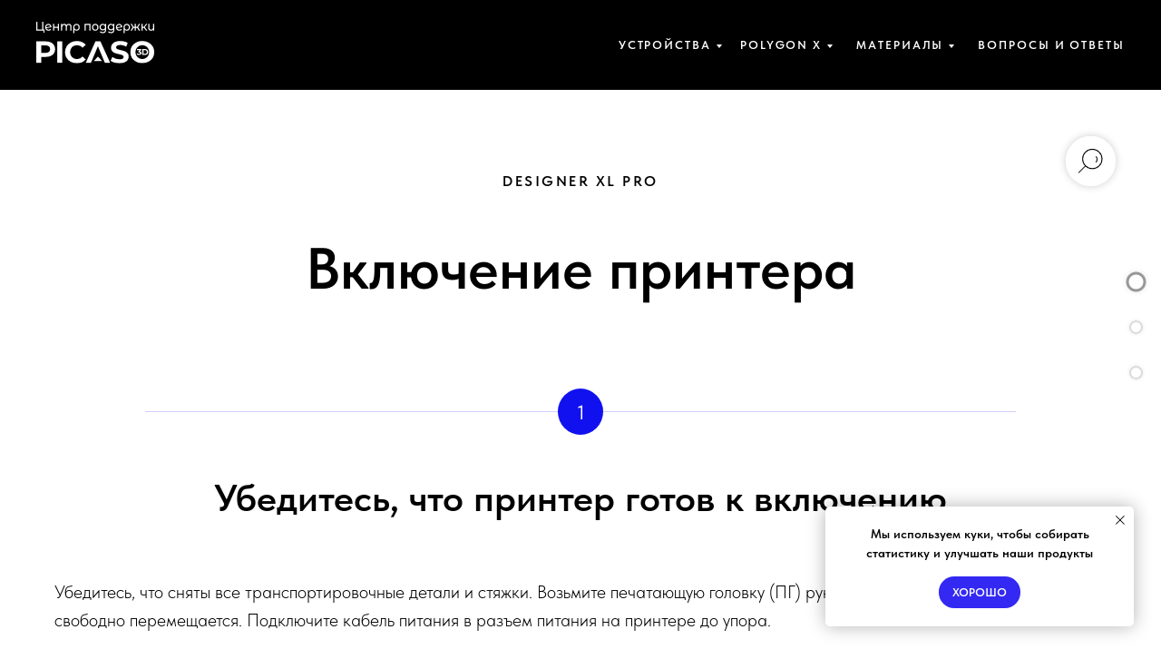

--- FILE ---
content_type: text/html; charset=UTF-8
request_url: http://helpcenter.picaso-3d.ru/designer-xlpro/quickstart/turning-on
body_size: 16684
content:
<!DOCTYPE html> <html> <head> <meta charset="utf-8" /> <meta http-equiv="Content-Type" content="text/html; charset=utf-8" /> <meta name="viewport" content="width=device-width, initial-scale=1.0" /> <!--metatextblock--> <title>Designer XL PRO Включение принтера </title> <meta name="description" content="Подключение в сеть 3D принтера PICASO 3D " /> <meta property="og:url" content="http://helpcenter.picaso-3d.ru/designer-xlpro/quickstart/turning-on" /> <meta property="og:title" content="Designer XL PRO Включение принтера " /> <meta property="og:description" content="Подключение в сеть 3D принтера PICASO 3D " /> <meta property="og:type" content="website" /> <meta property="og:image" content="https://static.tildacdn.com/tild6639-3661-4363-b936-343132323337/IMG_7820.jpg" /> <link rel="canonical" href="http://helpcenter.picaso-3d.ru/designer-xlpro/quickstart/turning-on"> <!--/metatextblock--> <meta name="format-detection" content="telephone=no" /> <meta http-equiv="x-dns-prefetch-control" content="on"> <link rel="dns-prefetch" href="https://ws.tildacdn.com"> <link rel="dns-prefetch" href="https://static.tildacdn.com"> <link rel="shortcut icon" href="https://static.tildacdn.com/tild6638-6437-4538-a637-396439653230/favicon.ico" type="image/x-icon" /> <link rel="apple-touch-icon" href="https://static.tildacdn.com/tild3939-3235-4561-b565-613930323061/P-01.png"> <link rel="apple-touch-icon" sizes="76x76" href="https://static.tildacdn.com/tild3939-3235-4561-b565-613930323061/P-01.png"> <link rel="apple-touch-icon" sizes="152x152" href="https://static.tildacdn.com/tild3939-3235-4561-b565-613930323061/P-01.png"> <link rel="apple-touch-startup-image" href="https://static.tildacdn.com/tild3939-3235-4561-b565-613930323061/P-01.png"> <!-- Assets --> <script src="https://neo.tildacdn.com/js/tilda-fallback-1.0.min.js" async charset="utf-8"></script> <link rel="stylesheet" href="https://static.tildacdn.com/css/tilda-grid-3.0.min.css" type="text/css" media="all" onerror="this.loaderr='y';"/> <link rel="stylesheet" href="https://static.tildacdn.com/ws/project5307342/tilda-blocks-page27072522.min.css?t=1760948875" type="text/css" media="all" onerror="this.loaderr='y';" /> <link rel="stylesheet" href="https://static.tildacdn.com/css/tilda-animation-2.0.min.css" type="text/css" media="all" onerror="this.loaderr='y';" /> <link rel="stylesheet" href="https://static.tildacdn.com/css/tilda-menusub-1.0.min.css" type="text/css" media="print" onload="this.media='all';" onerror="this.loaderr='y';" /> <noscript><link rel="stylesheet" href="https://static.tildacdn.com/css/tilda-menusub-1.0.min.css" type="text/css" media="all" /></noscript> <link rel="stylesheet" href="https://static.tildacdn.com/css/tilda-slds-1.4.min.css" type="text/css" media="print" onload="this.media='all';" onerror="this.loaderr='y';" /> <noscript><link rel="stylesheet" href="https://static.tildacdn.com/css/tilda-slds-1.4.min.css" type="text/css" media="all" /></noscript> <link rel="stylesheet" href="https://static.tildacdn.com/css/tilda-forms-1.0.min.css" type="text/css" media="all" onerror="this.loaderr='y';" /> <link rel="stylesheet" href="https://static.tildacdn.com/css/tilda-zoom-2.0.min.css" type="text/css" media="print" onload="this.media='all';" onerror="this.loaderr='y';" /> <noscript><link rel="stylesheet" href="https://static.tildacdn.com/css/tilda-zoom-2.0.min.css" type="text/css" media="all" /></noscript> <link rel="stylesheet" href="https://static.tildacdn.com/css/fonts-tildasans.css" type="text/css" media="all" onerror="this.loaderr='y';" /> <script nomodule src="https://static.tildacdn.com/js/tilda-polyfill-1.0.min.js" charset="utf-8"></script> <script type="text/javascript">function t_onReady(func) {if(document.readyState!='loading') {func();} else {document.addEventListener('DOMContentLoaded',func);}}
function t_onFuncLoad(funcName,okFunc,time) {if(typeof window[funcName]==='function') {okFunc();} else {setTimeout(function() {t_onFuncLoad(funcName,okFunc,time);},(time||100));}}</script> <script src="https://static.tildacdn.com/js/jquery-1.10.2.min.js" charset="utf-8" onerror="this.loaderr='y';"></script> <script src="https://static.tildacdn.com/js/tilda-scripts-3.0.min.js" charset="utf-8" defer onerror="this.loaderr='y';"></script> <script src="https://static.tildacdn.com/ws/project5307342/tilda-blocks-page27072522.min.js?t=1760948875" charset="utf-8" async onerror="this.loaderr='y';"></script> <script src="https://static.tildacdn.com/js/tilda-lazyload-1.0.min.js" charset="utf-8" async onerror="this.loaderr='y';"></script> <script src="https://static.tildacdn.com/js/tilda-animation-2.0.min.js" charset="utf-8" async onerror="this.loaderr='y';"></script> <script src="https://static.tildacdn.com/js/tilda-menusub-1.0.min.js" charset="utf-8" async onerror="this.loaderr='y';"></script> <script src="https://static.tildacdn.com/js/tilda-menu-1.0.min.js" charset="utf-8" async onerror="this.loaderr='y';"></script> <script src="https://static.tildacdn.com/js/tilda-submenublocks-1.0.min.js" charset="utf-8" async onerror="this.loaderr='y';"></script> <script src="https://static.tildacdn.com/js/tilda-slds-1.4.min.js" charset="utf-8" async onerror="this.loaderr='y';"></script> <script src="https://static.tildacdn.com/js/hammer.min.js" charset="utf-8" async onerror="this.loaderr='y';"></script> <script src="https://static.tildacdn.com/js/tilda-vote-1.1.min.js" charset="utf-8" async onerror="this.loaderr='y';"></script> <script src="https://static.tildacdn.com/js/tilda-forms-1.0.min.js" charset="utf-8" async onerror="this.loaderr='y';"></script> <script src="https://static.tildacdn.com/js/tilda-widget-positions-1.0.min.js" charset="utf-8" async onerror="this.loaderr='y';"></script> <script src="https://static.tildacdn.com/js/tilda-zoom-2.0.min.js" charset="utf-8" async onerror="this.loaderr='y';"></script> <script src="https://static.tildacdn.com/js/tilda-skiplink-1.0.min.js" charset="utf-8" async onerror="this.loaderr='y';"></script> <script src="https://static.tildacdn.com/js/tilda-events-1.0.min.js" charset="utf-8" async onerror="this.loaderr='y';"></script> <script type="text/javascript">window.dataLayer=window.dataLayer||[];</script> <script type="text/javascript">(function() {if((/bot|google|yandex|baidu|bing|msn|duckduckbot|teoma|slurp|crawler|spider|robot|crawling|facebook/i.test(navigator.userAgent))===false&&typeof(sessionStorage)!='undefined'&&sessionStorage.getItem('visited')!=='y'&&document.visibilityState){var style=document.createElement('style');style.type='text/css';style.innerHTML='@media screen and (min-width: 980px) {.t-records {opacity: 0;}.t-records_animated {-webkit-transition: opacity ease-in-out .2s;-moz-transition: opacity ease-in-out .2s;-o-transition: opacity ease-in-out .2s;transition: opacity ease-in-out .2s;}.t-records.t-records_visible {opacity: 1;}}';document.getElementsByTagName('head')[0].appendChild(style);function t_setvisRecs(){var alr=document.querySelectorAll('.t-records');Array.prototype.forEach.call(alr,function(el) {el.classList.add("t-records_animated");});setTimeout(function() {Array.prototype.forEach.call(alr,function(el) {el.classList.add("t-records_visible");});sessionStorage.setItem("visited","y");},400);}
document.addEventListener('DOMContentLoaded',t_setvisRecs);}})();</script></head> <body class="t-body" style="margin:0;"> <!--allrecords--> <div id="allrecords" class="t-records" data-hook="blocks-collection-content-node" data-tilda-project-id="5307342" data-tilda-page-id="27072522" data-tilda-page-alias="designer-xlpro/quickstart/turning-on" data-tilda-formskey="001ff0b8758abe85db642f4d45307342" data-tilda-stat-scroll="yes" data-tilda-lazy="yes" data-tilda-root-zone="com" data-tilda-project-country="RU"> <div id="rec437043677" class="r t-rec" style=" " data-record-type="215"> <a name="0" style="font-size:0;"></a> </div> <div id="rec1423760291" class="r t-rec t-rec_pb_0 t-screenmin-1200px" style="padding-bottom:0px;background-color:#000000; " data-animationappear="off" data-record-type="230" data-screen-min="1200px" data-bg-color="#000000"> <div id="nav1423760291" class="t199__header t199__js__header t199__dark" style="background-color:#000000;" data-menu="yes"> <div class="t199__holder"> <a class="t199__logo" href="/" style=""> <img class="t199__logo-image-one"
src="https://static.tildacdn.com/tild6561-3964-4539-b834-633637663833/_______.svg"
imgfield="img"
style="max-width: 130px; width: 100%; height: auto;" alt=""> <img class="t199__logo-image-two"
src="https://static.tildacdn.com/tild3439-3631-4538-a434-653666366664/_______.svg"
imgfield="img2"
style="max-width: 130px; width: 100%; height: auto;" alt=""> <div class="t199__logo-text-mobile t-title" field="title" style=""></div> </a> <a class="t199__mmenu-toggler t199__js__menu-toggler" href="#"> <button type="button"
class="t-menuburger t-menuburger_first "
aria-label="Навигационное меню"
aria-expanded="false"> <span style="background-color:#fff;"></span> <span style="background-color:#fff;"></span> <span style="background-color:#fff;"></span> <span style="background-color:#fff;"></span> </button> <script>function t_menuburger_init(recid) {var rec=document.querySelector('#rec' + recid);if(!rec) return;var burger=rec.querySelector('.t-menuburger');if(!burger) return;var isSecondStyle=burger.classList.contains('t-menuburger_second');if(isSecondStyle&&!window.isMobile&&!('ontouchend' in document)) {burger.addEventListener('mouseenter',function() {if(burger.classList.contains('t-menuburger-opened')) return;burger.classList.remove('t-menuburger-unhovered');burger.classList.add('t-menuburger-hovered');});burger.addEventListener('mouseleave',function() {if(burger.classList.contains('t-menuburger-opened')) return;burger.classList.remove('t-menuburger-hovered');burger.classList.add('t-menuburger-unhovered');setTimeout(function() {burger.classList.remove('t-menuburger-unhovered');},300);});}
burger.addEventListener('click',function() {if(!burger.closest('.tmenu-mobile')&&!burger.closest('.t450__burger_container')&&!burger.closest('.t466__container')&&!burger.closest('.t204__burger')&&!burger.closest('.t199__js__menu-toggler')) {burger.classList.toggle('t-menuburger-opened');burger.classList.remove('t-menuburger-unhovered');}});var menu=rec.querySelector('[data-menu="yes"]');if(!menu) return;var menuLinks=menu.querySelectorAll('.t-menu__link-item');var submenuClassList=['t978__menu-link_hook','t978__tm-link','t966__tm-link','t794__tm-link','t-menusub__target-link'];Array.prototype.forEach.call(menuLinks,function(link) {link.addEventListener('click',function() {var isSubmenuHook=submenuClassList.some(function(submenuClass) {return link.classList.contains(submenuClass);});if(isSubmenuHook) return;burger.classList.remove('t-menuburger-opened');});});menu.addEventListener('clickedAnchorInTooltipMenu',function() {burger.classList.remove('t-menuburger-opened');});}
t_onReady(function() {t_onFuncLoad('t_menuburger_init',function(){t_menuburger_init('1423760291');});});</script> <style>.t-menuburger{position:relative;flex-shrink:0;width:28px;height:20px;padding:0;border:none;background-color:transparent;outline:none;-webkit-transform:rotate(0deg);transform:rotate(0deg);transition:transform .5s ease-in-out;cursor:pointer;z-index:999;}.t-menuburger span{display:block;position:absolute;width:100%;opacity:1;left:0;-webkit-transform:rotate(0deg);transform:rotate(0deg);transition:.25s ease-in-out;height:3px;background-color:#000;}.t-menuburger span:nth-child(1){top:0px;}.t-menuburger span:nth-child(2),.t-menuburger span:nth-child(3){top:8px;}.t-menuburger span:nth-child(4){top:16px;}.t-menuburger__big{width:42px;height:32px;}.t-menuburger__big span{height:5px;}.t-menuburger__big span:nth-child(2),.t-menuburger__big span:nth-child(3){top:13px;}.t-menuburger__big span:nth-child(4){top:26px;}.t-menuburger__small{width:22px;height:14px;}.t-menuburger__small span{height:2px;}.t-menuburger__small span:nth-child(2),.t-menuburger__small span:nth-child(3){top:6px;}.t-menuburger__small span:nth-child(4){top:12px;}.t-menuburger-opened span:nth-child(1){top:8px;width:0%;left:50%;}.t-menuburger-opened span:nth-child(2){-webkit-transform:rotate(45deg);transform:rotate(45deg);}.t-menuburger-opened span:nth-child(3){-webkit-transform:rotate(-45deg);transform:rotate(-45deg);}.t-menuburger-opened span:nth-child(4){top:8px;width:0%;left:50%;}.t-menuburger-opened.t-menuburger__big span:nth-child(1){top:6px;}.t-menuburger-opened.t-menuburger__big span:nth-child(4){top:18px;}.t-menuburger-opened.t-menuburger__small span:nth-child(1),.t-menuburger-opened.t-menuburger__small span:nth-child(4){top:6px;}@media (hover),(min-width:0\0){.t-menuburger_first:hover span:nth-child(1){transform:translateY(1px);}.t-menuburger_first:hover span:nth-child(4){transform:translateY(-1px);}.t-menuburger_first.t-menuburger__big:hover span:nth-child(1){transform:translateY(3px);}.t-menuburger_first.t-menuburger__big:hover span:nth-child(4){transform:translateY(-3px);}}.t-menuburger_second span:nth-child(2),.t-menuburger_second span:nth-child(3){width:80%;left:20%;right:0;}@media (hover),(min-width:0\0){.t-menuburger_second.t-menuburger-hovered span:nth-child(2),.t-menuburger_second.t-menuburger-hovered span:nth-child(3){animation:t-menuburger-anim 0.3s ease-out normal forwards;}.t-menuburger_second.t-menuburger-unhovered span:nth-child(2),.t-menuburger_second.t-menuburger-unhovered span:nth-child(3){animation:t-menuburger-anim2 0.3s ease-out normal forwards;}}.t-menuburger_second.t-menuburger-opened span:nth-child(2),.t-menuburger_second.t-menuburger-opened span:nth-child(3){left:0;right:0;width:100%!important;}.t-menuburger_third span:nth-child(4){width:70%;left:unset;right:0;}@media (hover),(min-width:0\0){.t-menuburger_third:not(.t-menuburger-opened):hover span:nth-child(4){width:100%;}}.t-menuburger_third.t-menuburger-opened span:nth-child(4){width:0!important;right:50%;}.t-menuburger_fourth{height:12px;}.t-menuburger_fourth.t-menuburger__small{height:8px;}.t-menuburger_fourth.t-menuburger__big{height:18px;}.t-menuburger_fourth span:nth-child(2),.t-menuburger_fourth span:nth-child(3){top:4px;opacity:0;}.t-menuburger_fourth span:nth-child(4){top:8px;}.t-menuburger_fourth.t-menuburger__small span:nth-child(2),.t-menuburger_fourth.t-menuburger__small span:nth-child(3){top:3px;}.t-menuburger_fourth.t-menuburger__small span:nth-child(4){top:6px;}.t-menuburger_fourth.t-menuburger__small span:nth-child(2),.t-menuburger_fourth.t-menuburger__small span:nth-child(3){top:3px;}.t-menuburger_fourth.t-menuburger__small span:nth-child(4){top:6px;}.t-menuburger_fourth.t-menuburger__big span:nth-child(2),.t-menuburger_fourth.t-menuburger__big span:nth-child(3){top:6px;}.t-menuburger_fourth.t-menuburger__big span:nth-child(4){top:12px;}@media (hover),(min-width:0\0){.t-menuburger_fourth:not(.t-menuburger-opened):hover span:nth-child(1){transform:translateY(1px);}.t-menuburger_fourth:not(.t-menuburger-opened):hover span:nth-child(4){transform:translateY(-1px);}.t-menuburger_fourth.t-menuburger__big:not(.t-menuburger-opened):hover span:nth-child(1){transform:translateY(3px);}.t-menuburger_fourth.t-menuburger__big:not(.t-menuburger-opened):hover span:nth-child(4){transform:translateY(-3px);}}.t-menuburger_fourth.t-menuburger-opened span:nth-child(1),.t-menuburger_fourth.t-menuburger-opened span:nth-child(4){top:4px;}.t-menuburger_fourth.t-menuburger-opened span:nth-child(2),.t-menuburger_fourth.t-menuburger-opened span:nth-child(3){opacity:1;}@keyframes t-menuburger-anim{0%{width:80%;left:20%;right:0;}50%{width:100%;left:0;right:0;}100%{width:80%;left:0;right:20%;}}@keyframes t-menuburger-anim2{0%{width:80%;left:0;}50%{width:100%;right:0;left:0;}100%{width:80%;left:20%;right:0;}}</style> </a> <div class="t199__mmenu t199__js__menu"> <nav class="t199__menu"> <ul role="list" class="t199__menu-items t-menu__list"> <li class="t199__menu-item-wrap"> <a class="t199__menu-item t-title t-menu__link-item"
href="#submenu:details" data-menu-submenu-hook="">Устройства</a> </li> <li class="t199__menu-item-wrap"> <a class="t199__menu-item t-title t-menu__link-item"
href=""
aria-expanded="false" role="button" data-menu-submenu-hook="link_sub2_1423760291">Polygon X</a> <div class="t-menusub" data-submenu-hook="link_sub2_1423760291" data-submenu-margin="15px" data-add-submenu-arrow="on"> <div class="t-menusub__menu"> <div class="t-menusub__content"> <ul role="list" class="t-menusub__list"> <li class="t-menusub__list-item t-name t-name_xs"> <a class="t-menusub__link-item t-name t-name_xs"
href="/polygon-x/download" data-menu-item-number="2">Скачать</a> </li> <li class="t-menusub__list-item t-name t-name_xs"> <a class="t-menusub__link-item t-name t-name_xs"
href="/polygon-x/manual" data-menu-item-number="2">Инструкция</a> </li> </ul> </div> </div> </div> </li> <li class="t199__menu-item-wrap"> <a class="t199__menu-item t-title t-menu__link-item"
href=""
aria-expanded="false" role="button" data-menu-submenu-hook="link_sub3_1423760291">Материалы</a> <div class="t-menusub" data-submenu-hook="link_sub3_1423760291" data-submenu-margin="15px" data-add-submenu-arrow="on"> <div class="t-menusub__menu"> <div class="t-menusub__content"> <ul role="list" class="t-menusub__list"> <li class="t-menusub__list-item t-name t-name_xs"> <a class="t-menusub__link-item t-name t-name_xs"
href="/materials/profile-base" data-menu-item-number="3">База профилей</a> </li> <li class="t-menusub__list-item t-name t-name_xs"> <a class="t-menusub__link-item t-name t-name_xs"
href="/materials" data-menu-item-number="3">Справочник</a> </li> </ul> </div> </div> </div> </li> <li class="t199__menu-item-wrap"> <a class="t199__menu-item t-title t-menu__link-item"
href="/we-answer" data-menu-submenu-hook="">Вопросы и ответы</a> </li> </ul> </nav> </div> </div> </div> <script>t_onReady(function() {t_onFuncLoad('t199_showMenu',function() {t199_showMenu('1423760291');});t_onFuncLoad('t199_positionHeader',function() {t199_positionHeader('1423760291');});t_onFuncLoad('t_menu__interactFromKeyboard',function() {t_menu__interactFromKeyboard('1423760291');});t_onFuncLoad('t_menu__highlightActiveLinks',function() {t_menu__highlightActiveLinks(".t199__menu-item");});t_onFuncLoad('t_menu__findAnchorLinks',function() {t_menu__findAnchorLinks('1423760291','.t199__menu-item');});});</script> <style>@media screen and (max-width:1024px){}</style> <style>#rec1423760291 .t-menu__link-item{-webkit-transition:color 0.3s ease-in-out,opacity 0.3s ease-in-out;transition:color 0.3s ease-in-out,opacity 0.3s ease-in-out;position:relative;}#rec1423760291 .t-menu__link-item.t-active:not(.t978__menu-link){color:#ffffff !important;}#rec1423760291 .t-menu__link-item.t-active::after{content:'';position:absolute;left:0;-webkit-transition:all 0.3s ease;transition:all 0.3s ease;opacity:1;width:100%;height:100%;bottom:-0px;border-bottom:0px solid #ffffff;-webkit-box-shadow:inset 0px -1px 0px 0px #ffffff;-moz-box-shadow:inset 0px -1px 0px 0px #ffffff;box-shadow:inset 0px -1px 0px 0px #ffffff;}#rec1423760291 .t-menu__link-item:not(.t-active):not(.tooltipstered):hover{opacity:0.5 !important;}#rec1423760291 .t-menu__link-item:not(.t-active):not(.tooltipstered):focus-visible{opacity:0.5 !important;}@supports (overflow:-webkit-marquee) and (justify-content:inherit){#rec1423760291 .t-menu__link-item,#rec1423760291 .t-menu__link-item.t-active{opacity:1 !important;}}</style> <script>t_onReady(function() {setTimeout(function(){t_onFuncLoad('t_menusub_init',function() {t_menusub_init('1423760291');});},500);});</script> <style>#rec1423760291 .t-menusub__link-item{-webkit-transition:color 0.3s ease-in-out,opacity 0.3s ease-in-out;transition:color 0.3s ease-in-out,opacity 0.3s ease-in-out;}#rec1423760291 .t-menusub__link-item.t-active{opacity:0.50 !important;}#rec1423760291 .t-menusub__link-item:not(.t-active):not(.tooltipstered):hover{opacity:0.5 !important;}@supports (overflow:-webkit-marquee) and (justify-content:inherit){#rec1423760291 .t-menusub__link-item,#rec1423760291 .t-menusub__link-item.t-active{opacity:1 !important;}}@media screen and (max-width:980px){#rec1423760291 .t-menusub__menu .t-menusub__link-item{color:#000000 !important;}#rec1423760291 .t-menusub__menu .t-menusub__link-item.t-active{color:#000000 !important;}}@media screen and (min-width:981px){#rec1423760291 .t-menusub__menu{text-align:left;max-width:210px;border-radius:10px;}}</style> <style> #rec1423760291 a.t-menusub__link-item{font-family:'TildaSans';letter-spacing:0.5px;}</style> </div> <div id="rec1413064351" class="r t-rec" style=" " data-animationappear="off" data-record-type="978"> <!-- T978 --> <div id="nav1413064351marker"></div> <div id="nav1413064351" class="t978" data-tooltip-hook="#submenu:details" data-tooltip-margin="" data-add-arrow="on"> <div class="t978__tooltip-menu"> <div class="t978__tooltip-menu-corner"></div> <div class="t978__content"> <ul class="t978__menu"
role="menu"
aria-label=""
style="width: 200px;"> <li class="t978__menu-item t-submenublocks__item"> <div class="t978__menu-link-wrapper"> <a class="t978__menu-link t978__typo_1413064351 t-name t-name_xs t-menu__link-item t978__menu-link_hook"
role="menuitem"
href="#" data-menu-submenu-hook="link_sub1_1413064351"
style=""> <span class="t978__link-inner t978__link-inner_left">Series 1</span> <span class="t978__menu-item_arrow"></span> </a> </div> </li> <li class="t978__menu-item t-submenublocks__item"> <div class="t978__menu-link-wrapper"> <a class="t978__menu-link t978__typo_1413064351 t-name t-name_xs t-menu__link-item t978__menu-link_hook"
role="menuitem"
href="#" data-menu-submenu-hook="link_sub2_1413064351"
style=""> <span class="t978__link-inner t978__link-inner_left">Series 2</span> <span class="t978__menu-item_arrow"></span> </a> </div> </li> <li class="t978__menu-item t-submenublocks__item"> <div class="t978__menu-link-wrapper"> <a class="t978__menu-link t978__typo_1413064351 t-name t-name_xs t-menu__link-item"
role="menuitem"
href="https://solution.picaso-3d.ru/#!/tab/928170621-1"
target="_blank" data-menu-submenu-hook=""
style=""> <span class="t978__link-inner t978__link-inner_left">OPTIMUM</span> </a> </div> </li> <li class="t978__menu-item t-submenublocks__item"> <div class="t978__menu-link-wrapper"> <a class="t978__menu-link t978__typo_1413064351 t-name t-name_xs t-menu__link-item t978__menu-link_hook"
role="menuitem"
href="#" data-menu-submenu-hook="link_sub4_1413064351"
style=""> <span class="t978__link-inner t978__link-inner_left">Архивные модели</span> <span class="t978__menu-item_arrow"></span> </a> </div> </li> </ul> <div class="t978__innermenu"> <div class="t978__innermenu-wrapper" data-submenu-hook="link_sub1_1413064351" data-submenu-margin="15px" data-add-submenu-arrow="on"> <div class="t978__innermenu-content" style=""> <ul class="t978__innermenu-list" role="menu" aria-label=""> <li class="t978__innermenu-item" role="none"> <a class="t978__innermenu-link t978__typo_1413064351 t-name t-name_xs"
role="menuitem"
href="/designer-classic"
style="" data-menu-item-number="1"> <span class="t978__link-inner t978__link-inner_left">Designer Classic</span> </a> </li> <li class="t978__innermenu-item" role="none"> <a class="t978__innermenu-link t978__typo_1413064351 t-name t-name_xs"
role="menuitem"
href="/designer-x"
style="" data-menu-item-number="1"> <span class="t978__link-inner t978__link-inner_left">Designer X</span> </a> </li> <li class="t978__innermenu-item" role="none"> <a class="t978__innermenu-link t978__typo_1413064351 t-name t-name_xs"
role="menuitem"
href="/designer-xl"
style="" data-menu-item-number="1"> <span class="t978__link-inner t978__link-inner_left">Designer XL</span> </a> </li> <li class="t978__innermenu-item" role="none"> <a class="t978__innermenu-link t978__typo_1413064351 t-name t-name_xs"
role="menuitem"
href="/designer-xpro"
style="" data-menu-item-number="1"> <span class="t978__link-inner t978__link-inner_left">Designer X PRO</span> </a> </li> <li class="t978__innermenu-item" role="none"> <a class="t978__innermenu-link t978__typo_1413064351 t-name t-name_xs"
role="menuitem"
href="/designer-xlpro"
style="" data-menu-item-number="1"> <span class="t978__link-inner t978__link-inner_left">Designer XL PRO</span> </a> </li> </ul> </div> </div> <div class="t978__innermenu-wrapper" data-submenu-hook="link_sub2_1413064351" data-submenu-margin="15px" data-add-submenu-arrow="on"> <div class="t978__innermenu-content" style=""> <ul class="t978__innermenu-list" role="menu" aria-label=""> <li class="t978__innermenu-item" role="none"> <a class="t978__innermenu-link t978__typo_1413064351 t-name t-name_xs"
role="menuitem"
href="/designer-x-s2"
style="" data-menu-item-number="2"> <span class="t978__link-inner t978__link-inner_left">Designer X S2</span> </a> </li> <li class="t978__innermenu-item" role="none"> <a class="t978__innermenu-link t978__typo_1413064351 t-name t-name_xs"
role="menuitem"
href="/designer-xl-s2"
style="" data-menu-item-number="2"> <span class="t978__link-inner t978__link-inner_left">Designer XL S2</span> </a> </li> <li class="t978__innermenu-item" role="none"> <a class="t978__innermenu-link t978__typo_1413064351 t-name t-name_xs"
role="menuitem"
href="/designer-xpro-s2"
style="" data-menu-item-number="2"> <span class="t978__link-inner t978__link-inner_left">Designer X PRO S2</span> </a> </li> <li class="t978__innermenu-item" role="none"> <a class="t978__innermenu-link t978__typo_1413064351 t-name t-name_xs"
role="menuitem"
href="/designer-xlpro-s2"
style="" data-menu-item-number="2"> <span class="t978__link-inner t978__link-inner_left">Designer XL PRO S2</span> </a> </li> </ul> </div> </div> <div class="t978__innermenu-wrapper" data-submenu-hook="link_sub4_1413064351" data-submenu-margin="15px" data-add-submenu-arrow="on"> <div class="t978__innermenu-content" style=""> <ul class="t978__innermenu-list" role="menu" aria-label=""> <li class="t978__innermenu-item" role="none"> <a class="t978__innermenu-link t978__typo_1413064351 t-name t-name_xs"
role="menuitem"
href="/builder"
style="" data-menu-item-number="4"> <span class="t978__link-inner t978__link-inner_left">Builder</span> </a> </li> <li class="t978__innermenu-item" role="none"> <a class="t978__innermenu-link t978__typo_1413064351 t-name t-name_xs"
role="menuitem"
href="/designer"
style="" data-menu-item-number="4"> <span class="t978__link-inner t978__link-inner_left">Designer</span> </a> </li> <li class="t978__innermenu-item" role="none"> <a class="t978__innermenu-link t978__typo_1413064351 t-name t-name_xs"
role="menuitem"
href="/designer-pro250"
style="" data-menu-item-number="4"> <span class="t978__link-inner t978__link-inner_left">Designer PRO250</span> </a> </li> </ul> </div> </div> </div> </div> </div> </div> <script>t_onReady(function() {t_onFuncLoad('t978_init',function() {t978_init('1413064351','1','');});});</script> <style>#rec1413064351 .t-menu__link-item{}@supports (overflow:-webkit-marquee) and (justify-content:inherit){#rec1413064351 .t-menu__link-item,#rec1413064351 .t-menu__link-item.t-active{opacity:1 !important;}}</style> <style>#rec1413064351 .t978__tooltip-menu,a[data-tooltip-menu-id="1413064351"] + .t978__tooltip-menu{max-width:calc(320px + 200px);border-radius:10px;}@media screen and (max-width:980px){#rec1413064351 .t978__tooltip-menu .t978__innermenu-content,a[data-tooltip-menu-id="1413064351"] + .t978__tooltip-menu .t978__innermenu-content{}}#rec1413064351 .t978__content{border-radius:10px;}#rec1413064351 .t978__menu-item_arrow,a[data-tooltip-menu-id="1413064351"] + .t978__tooltip-menu .t978__menu-item_arrow{border-left-color:inherit;}@media screen and (max-width:980px){#rec1413064351 .t978__menu-item_arrow,a[data-tooltip-menu-id="1413064351"] + .t978__tooltip-menu .t978__menu-item_arrow{border-left-color:inherit;}}#rec1413064351 .t978__tooltip-menu-corner{background-color:#fff;top:-6.5px;border-color:#eee;border-width:0;border-style:none;}</style> <style></style> </div> <div id="rec1413066091" class="r t-rec t-rec_pt_0 t-rec_pb_0 t-screenmax-1200px" style="padding-top:0px;padding-bottom:0px; " data-animationappear="off" data-record-type="450" data-screen-max="1200px"> <div class="t450__menu__content "
style="top:15px; " data-menu="yes" data-appearoffset="" data-hideoffset=""> <div class="t450__burger_container "> <div class="t450__burger_bg t450__burger_cirqle"
style="; opacity:0.50;"> </div> <button type="button"
class="t-menuburger t-menuburger_first "
aria-label="Навигационное меню"
aria-expanded="false"> <span style="background-color:#ffffff;"></span> <span style="background-color:#ffffff;"></span> <span style="background-color:#ffffff;"></span> <span style="background-color:#ffffff;"></span> </button> <script>function t_menuburger_init(recid) {var rec=document.querySelector('#rec' + recid);if(!rec) return;var burger=rec.querySelector('.t-menuburger');if(!burger) return;var isSecondStyle=burger.classList.contains('t-menuburger_second');if(isSecondStyle&&!window.isMobile&&!('ontouchend' in document)) {burger.addEventListener('mouseenter',function() {if(burger.classList.contains('t-menuburger-opened')) return;burger.classList.remove('t-menuburger-unhovered');burger.classList.add('t-menuburger-hovered');});burger.addEventListener('mouseleave',function() {if(burger.classList.contains('t-menuburger-opened')) return;burger.classList.remove('t-menuburger-hovered');burger.classList.add('t-menuburger-unhovered');setTimeout(function() {burger.classList.remove('t-menuburger-unhovered');},300);});}
burger.addEventListener('click',function() {if(!burger.closest('.tmenu-mobile')&&!burger.closest('.t450__burger_container')&&!burger.closest('.t466__container')&&!burger.closest('.t204__burger')&&!burger.closest('.t199__js__menu-toggler')) {burger.classList.toggle('t-menuburger-opened');burger.classList.remove('t-menuburger-unhovered');}});var menu=rec.querySelector('[data-menu="yes"]');if(!menu) return;var menuLinks=menu.querySelectorAll('.t-menu__link-item');var submenuClassList=['t978__menu-link_hook','t978__tm-link','t966__tm-link','t794__tm-link','t-menusub__target-link'];Array.prototype.forEach.call(menuLinks,function(link) {link.addEventListener('click',function() {var isSubmenuHook=submenuClassList.some(function(submenuClass) {return link.classList.contains(submenuClass);});if(isSubmenuHook) return;burger.classList.remove('t-menuburger-opened');});});menu.addEventListener('clickedAnchorInTooltipMenu',function() {burger.classList.remove('t-menuburger-opened');});}
t_onReady(function() {t_onFuncLoad('t_menuburger_init',function(){t_menuburger_init('1413066091');});});</script> <style>.t-menuburger{position:relative;flex-shrink:0;width:28px;height:20px;padding:0;border:none;background-color:transparent;outline:none;-webkit-transform:rotate(0deg);transform:rotate(0deg);transition:transform .5s ease-in-out;cursor:pointer;z-index:999;}.t-menuburger span{display:block;position:absolute;width:100%;opacity:1;left:0;-webkit-transform:rotate(0deg);transform:rotate(0deg);transition:.25s ease-in-out;height:3px;background-color:#000;}.t-menuburger span:nth-child(1){top:0px;}.t-menuburger span:nth-child(2),.t-menuburger span:nth-child(3){top:8px;}.t-menuburger span:nth-child(4){top:16px;}.t-menuburger__big{width:42px;height:32px;}.t-menuburger__big span{height:5px;}.t-menuburger__big span:nth-child(2),.t-menuburger__big span:nth-child(3){top:13px;}.t-menuburger__big span:nth-child(4){top:26px;}.t-menuburger__small{width:22px;height:14px;}.t-menuburger__small span{height:2px;}.t-menuburger__small span:nth-child(2),.t-menuburger__small span:nth-child(3){top:6px;}.t-menuburger__small span:nth-child(4){top:12px;}.t-menuburger-opened span:nth-child(1){top:8px;width:0%;left:50%;}.t-menuburger-opened span:nth-child(2){-webkit-transform:rotate(45deg);transform:rotate(45deg);}.t-menuburger-opened span:nth-child(3){-webkit-transform:rotate(-45deg);transform:rotate(-45deg);}.t-menuburger-opened span:nth-child(4){top:8px;width:0%;left:50%;}.t-menuburger-opened.t-menuburger__big span:nth-child(1){top:6px;}.t-menuburger-opened.t-menuburger__big span:nth-child(4){top:18px;}.t-menuburger-opened.t-menuburger__small span:nth-child(1),.t-menuburger-opened.t-menuburger__small span:nth-child(4){top:6px;}@media (hover),(min-width:0\0){.t-menuburger_first:hover span:nth-child(1){transform:translateY(1px);}.t-menuburger_first:hover span:nth-child(4){transform:translateY(-1px);}.t-menuburger_first.t-menuburger__big:hover span:nth-child(1){transform:translateY(3px);}.t-menuburger_first.t-menuburger__big:hover span:nth-child(4){transform:translateY(-3px);}}.t-menuburger_second span:nth-child(2),.t-menuburger_second span:nth-child(3){width:80%;left:20%;right:0;}@media (hover),(min-width:0\0){.t-menuburger_second.t-menuburger-hovered span:nth-child(2),.t-menuburger_second.t-menuburger-hovered span:nth-child(3){animation:t-menuburger-anim 0.3s ease-out normal forwards;}.t-menuburger_second.t-menuburger-unhovered span:nth-child(2),.t-menuburger_second.t-menuburger-unhovered span:nth-child(3){animation:t-menuburger-anim2 0.3s ease-out normal forwards;}}.t-menuburger_second.t-menuburger-opened span:nth-child(2),.t-menuburger_second.t-menuburger-opened span:nth-child(3){left:0;right:0;width:100%!important;}.t-menuburger_third span:nth-child(4){width:70%;left:unset;right:0;}@media (hover),(min-width:0\0){.t-menuburger_third:not(.t-menuburger-opened):hover span:nth-child(4){width:100%;}}.t-menuburger_third.t-menuburger-opened span:nth-child(4){width:0!important;right:50%;}.t-menuburger_fourth{height:12px;}.t-menuburger_fourth.t-menuburger__small{height:8px;}.t-menuburger_fourth.t-menuburger__big{height:18px;}.t-menuburger_fourth span:nth-child(2),.t-menuburger_fourth span:nth-child(3){top:4px;opacity:0;}.t-menuburger_fourth span:nth-child(4){top:8px;}.t-menuburger_fourth.t-menuburger__small span:nth-child(2),.t-menuburger_fourth.t-menuburger__small span:nth-child(3){top:3px;}.t-menuburger_fourth.t-menuburger__small span:nth-child(4){top:6px;}.t-menuburger_fourth.t-menuburger__small span:nth-child(2),.t-menuburger_fourth.t-menuburger__small span:nth-child(3){top:3px;}.t-menuburger_fourth.t-menuburger__small span:nth-child(4){top:6px;}.t-menuburger_fourth.t-menuburger__big span:nth-child(2),.t-menuburger_fourth.t-menuburger__big span:nth-child(3){top:6px;}.t-menuburger_fourth.t-menuburger__big span:nth-child(4){top:12px;}@media (hover),(min-width:0\0){.t-menuburger_fourth:not(.t-menuburger-opened):hover span:nth-child(1){transform:translateY(1px);}.t-menuburger_fourth:not(.t-menuburger-opened):hover span:nth-child(4){transform:translateY(-1px);}.t-menuburger_fourth.t-menuburger__big:not(.t-menuburger-opened):hover span:nth-child(1){transform:translateY(3px);}.t-menuburger_fourth.t-menuburger__big:not(.t-menuburger-opened):hover span:nth-child(4){transform:translateY(-3px);}}.t-menuburger_fourth.t-menuburger-opened span:nth-child(1),.t-menuburger_fourth.t-menuburger-opened span:nth-child(4){top:4px;}.t-menuburger_fourth.t-menuburger-opened span:nth-child(2),.t-menuburger_fourth.t-menuburger-opened span:nth-child(3){opacity:1;}@keyframes t-menuburger-anim{0%{width:80%;left:20%;right:0;}50%{width:100%;left:0;right:0;}100%{width:80%;left:0;right:20%;}}@keyframes t-menuburger-anim2{0%{width:80%;left:0;}50%{width:100%;right:0;left:0;}100%{width:80%;left:20%;right:0;}}</style> </div> </div> <!-- t450 --> <div id="nav1413066091marker"></div> <div class="t450__overlay"> <div class="t450__overlay_bg"
style=" "> </div> </div> <div id="nav1413066091" class="t450 " data-tooltip-hook="#menuopen"
style="max-width: 260px;"> <button type="button"
class="t450__close-button t450__close t450_opened "
aria-label="Закрыть меню"> <div class="t450__close_icon" style="color:#ffffff;"> <span></span> <span></span> <span></span> <span></span> </div> </button> <div class="t450__container t-align_left"> <div class="t450__top"> <div class="t450__logowrapper"> <a href="https://picaso-3d.ru/ru/"> <img class="t450__logoimg"
src="https://static.tildacdn.com/tild6131-6431-4139-a165-646366383965/_1.svg"
imgfield="img"
alt=""> </a> </div> <nav class="t450__menu"> <ul role="list" class="t450__list t-menu__list"> <li class="t450__list_item"
style="padding:0 0 5px 0;"> <a class="t-menu__link-item "
href="#submenu:details" data-menu-submenu-hook="" data-menu-item-number="1">
Устройства
</a> </li> <li class="t450__list_item"
style="padding:5px 0;"> <a class="t-menu__link-item t450__link-item_submenu"
href=""
aria-expanded="false" role="button" data-menu-submenu-hook="link_sub2_1413066091" data-menu-item-number="2">
Polygon X
</a> <div class="t-menusub" data-submenu-hook="link_sub2_1413066091" data-submenu-margin="15px" data-add-submenu-arrow=""> <div class="t-menusub__menu"> <div class="t-menusub__content"> <ul role="list" class="t-menusub__list"> <li class="t-menusub__list-item t-name t-name_xs"> <a class="t-menusub__link-item t-name t-name_xs"
href="/polygon-x/download"
target="_blank" data-menu-item-number="2">Скачать</a> </li> <li class="t-menusub__list-item t-name t-name_xs"> <a class="t-menusub__link-item t-name t-name_xs"
href="/polygon-x/manual" data-menu-item-number="2">Инструкция</a> </li> </ul> </div> </div> </div> </li> <li class="t450__list_item"
style="padding:5px 0;"> <a class="t-menu__link-item t450__link-item_submenu"
href=""
aria-expanded="false" role="button" data-menu-submenu-hook="link_sub3_1413066091" data-menu-item-number="3">
Материалы
</a> <div class="t-menusub" data-submenu-hook="link_sub3_1413066091" data-submenu-margin="15px" data-add-submenu-arrow=""> <div class="t-menusub__menu"> <div class="t-menusub__content"> <ul role="list" class="t-menusub__list"> <li class="t-menusub__list-item t-name t-name_xs"> <a class="t-menusub__link-item t-name t-name_xs"
href="/materials/profile-base" data-menu-item-number="3">База профилей</a> </li> <li class="t-menusub__list-item t-name t-name_xs"> <a class="t-menusub__link-item t-name t-name_xs"
href="/materials" data-menu-item-number="3">Справочник</a> </li> </ul> </div> </div> </div> </li> <li class="t450__list_item"
style="padding:5px 0 0;"> <a class="t-menu__link-item "
href="/we-answer" data-menu-submenu-hook="" data-menu-item-number="4">
Вопросы и ответы
</a> </li> </ul> </nav> </div> <div class="t450__rightside"> <div class="t450__rightcontainer"> <div class="t450__right_social_links"> <div class="t-sociallinks"> <ul role="list" class="t-sociallinks__wrapper" aria-label="Соц. сети"> <!-- new soclinks --><li class="t-sociallinks__item t-sociallinks__item_telegram"><a href="https://t.me/picaso_3d" target="_blank" rel="nofollow" aria-label="telegram" style="width: 30px; height: 30px;"><svg class="t-sociallinks__svg" role="presentation" width=30px height=30px viewBox="0 0 100 100" fill="none"
xmlns="http://www.w3.org/2000/svg"> <path fill-rule="evenodd" clip-rule="evenodd"
d="M50 100c27.614 0 50-22.386 50-50S77.614 0 50 0 0 22.386 0 50s22.386 50 50 50Zm21.977-68.056c.386-4.38-4.24-2.576-4.24-2.576-3.415 1.414-6.937 2.85-10.497 4.302-11.04 4.503-22.444 9.155-32.159 13.734-5.268 1.932-2.184 3.864-2.184 3.864l8.351 2.577c3.855 1.16 5.91-.129 5.91-.129l17.988-12.238c6.424-4.38 4.882-.773 3.34.773l-13.49 12.882c-2.056 1.804-1.028 3.35-.129 4.123 2.55 2.249 8.82 6.364 11.557 8.16.712.467 1.185.778 1.292.858.642.515 4.111 2.834 6.424 2.319 2.313-.516 2.57-3.479 2.57-3.479l3.083-20.226c.462-3.511.993-6.886 1.417-9.582.4-2.546.705-4.485.767-5.362Z"
fill="#ffffff" /> </svg></a></li>&nbsp;<li class="t-sociallinks__item t-sociallinks__item_youtube"><a href="https://www.youtube.com/c/PICASO3D" target="_blank" rel="nofollow" aria-label="youtube" style="width: 30px; height: 30px;"><svg class="t-sociallinks__svg" role="presentation" width=30px height=30px viewBox="0 0 100 100" fill="none" xmlns="http://www.w3.org/2000/svg"> <path fill-rule="evenodd" clip-rule="evenodd" d="M50 100c27.614 0 50-22.386 50-50S77.614 0 50 0 0 22.386 0 50s22.386 50 50 50Zm17.9-67.374c3.838.346 6 2.695 6.474 6.438.332 2.612.626 6.352.626 10.375 0 7.064-.626 11.148-.626 11.148-.588 3.728-2.39 5.752-6.18 6.18-4.235.48-13.76.7-17.992.7-4.38 0-13.237-.184-17.66-.552-3.8-.317-6.394-2.44-6.916-6.218-.38-2.752-.626-6.022-.626-11.222 0-5.788.209-8.238.7-10.853.699-3.732 2.48-5.54 6.548-5.96C36.516 32.221 40.55 32 49.577 32c4.413 0 13.927.228 18.322.626Zm-23.216 9.761v14.374L58.37 49.5l-13.686-7.114Z" fill="#ffffff"/> </svg></a></li>&nbsp;<li class="t-sociallinks__item t-sociallinks__item_vkmessenger"><a href="https://vk.com/picaso_3d" target="_blank" rel="nofollow" aria-label="vkmessenger" style="width: 30px; height: 30px;"><svg class="t-sociallinks__svg" role="presentation" width=30px height=30px viewBox="0 0 100 100" fill="none" xmlns="http://www.w3.org/2000/svg"> <path fill-rule="evenodd" clip-rule="evenodd" d="M50 100c27.614 0 50-22.386 50-50S77.614 0 50 0 0 22.386 0 50s22.386 50 50 50Zm-5.08-76.414a48.135 48.135 0 0 0 2.187-.422c.324-.08 1.735-.153 3.134-.163 2.047-.013 3.002.067 4.89.41 7.843 1.428 13.918 5.42 18.472 12.135 1.99 2.934 3.603 7.076 4.066 10.44.313 2.276.265 7.758-.084 9.632-.373 2.006-1.503 5.362-2.424 7.2-2.132 4.25-5.556 8.135-9.378 10.638-1.183.774-3.108 1.843-3.838 2.13-.324.127-.669.291-.766.364-.387.29-3.382 1.191-5.337 1.604-1.807.382-2.488.44-5.279.445-2.862.007-3.437-.042-5.395-.455-3.863-.814-7.02-2.082-9.589-3.85-.587-.404-1.059-.363-4.407.381-3.654.812-4.57.94-4.88.682-.382-.316-.335-.8.4-4.153.749-3.409.938-4.215.702-4.867-.082-.227-.216-.436-.397-.731-2.693-4.394-3.984-9.062-3.997-14.46-.012-4.75.867-8.55 2.898-12.526.727-1.424 2.002-3.481 2.66-4.293.753-.927 4.735-4.855 5.312-5.24 2.412-1.604 2.967-1.933 4.722-2.79 1.91-.934 4.466-1.787 6.329-2.11Zm-4.47 22.33c-.949-2.514-1.303-3.314-1.605-3.615-.316-.317-.585-.352-3.088-.4-2.973-.058-3.103-.022-3.396.94-.119.39.636 3.353.932 3.657a.624.624 0 0 1 .156.375c0 .21.655 1.726 1.42 3.283.396.807 2.79 4.884 2.955 5.034.051.047.547.692 1.102 1.433 1.524 2.037 3.773 4.03 5.762 5.105 1.877 1.015 4.904 1.58 7.043 1.312 1.52-.19 1.615-.358 1.615-2.881 0-3.283.375-3.786 2.166-2.903.73.36 3.253 2.726 4.916 4.61.417.473.924.947 1.127 1.054.385.204 5.693.285 6.19.094.496-.19.516-1.17.043-2.138-.546-1.117-2.396-3.43-4.437-5.55-1.08-1.121-1.575-1.76-1.575-2.033 0-.34.841-1.897 1.161-2.15.107-.084.956-1.339 1.282-1.893.094-.16.636-1.07 1.204-2.023 1.464-2.455 1.755-3.08 1.864-4.002.088-.74.057-.84-.335-1.097-.367-.24-.822-.275-3.044-.228-2.49.051-2.631.073-3.043.46-.237.223-.479.565-.536.758-.168.565-1.947 4.025-2.2 4.278-.127.127-.23.305-.23.397 0 .281-1.514 2.377-2.339 3.24-.903.943-1.416 1.2-1.888.947-.31-.165-.326-.399-.329-4.679-.002-3.293-.06-4.617-.216-4.926l-.213-.421H45.35l-.25.447c-.24.425-.219.501.414 1.518l.666 1.07v4.3c0 4.29 0 4.3-.367 4.352-.5.07-1.505-.864-2.465-2.296-.797-1.188-2.506-4.389-2.898-5.429Z" fill="#ffffff"/> </svg></a></li><!-- /new soclinks --> </ul> </div> </div> </div> </div> </div> </div> <script>t_onReady(function() {var rec=document.querySelector('#rec1413066091');if(!rec) return;rec.setAttribute('data-animationappear','off');rec.style.opacity=1;t_onFuncLoad('t450_initMenu',function() {t450_initMenu('1413066091');});});</script> <style>#rec1413066091 .t-menu__link-item{}@supports (overflow:-webkit-marquee) and (justify-content:inherit){#rec1413066091 .t-menu__link-item,#rec1413066091 .t-menu__link-item.t-active{opacity:1 !important;}}</style> <script>t_onReady(function() {setTimeout(function(){t_onFuncLoad('t_menusub_init',function() {t_menusub_init('1413066091');});},500);});</script> <style>@media screen and (max-width:980px){#rec1413066091 .t-menusub__menu .t-menusub__link-item{color:#ffffff !important;}#rec1413066091 .t-menusub__menu .t-menusub__link-item.t-active{color:#ffffff !important;}}</style> <style> #rec1413066091 a.t-menu__link-item{font-size:24px;color:#ffffff;}</style> <style> #rec1413066091 .t450__right_langs_lang a{color:#ffffff;}</style> </div> <div id="rec437043678" class="r t-rec t-rec_pt_180 t-rec_pb_30" style="padding-top:180px;padding-bottom:30px; " data-record-type="30"> <!-- T015 --> <div class="t015"> <div class="t-container t-align_center"> <div class="t-col t-col_10 t-prefix_1"> <div class="t015__uptitle t-uptitle t-uptitle_md" field="subtitle">Designer xL PRO</div> <div class="t015__title t-title t-title_lg" field="title">Включение принтера</div> </div> </div> </div> <style> #rec437043678 .t015__uptitle{text-transform:uppercase;}</style> </div> <div id="rec437043680" class="r t-rec t-rec_pt_0" style="padding-top:0px; " data-animationappear="off" data-record-type="602"> <!-- T602 --> <div class="t602"> <div class="t602__indicator" style="background:#1111f0;"></div> </div> <script>t_onReady(function() {t_onFuncLoad('t602_init',function() {t602_init('437043680');});});</script> </div> <div id="rec437043682" class="r t-rec" style=" " data-animationappear="off" data-record-type="657"> <!-- T657 --> <div class="t657 t657_rectangle t657_closed" data-storage-item="t657cookiename_5307342" style=""> <div class="t657__wrapper t-align_center"
role="alertdialog"
aria-modal="false"
style=""> <div class="t657__text t-name t-descr_xxs" field="text">Мы используем куки, чтобы собирать статистику и улучшать наши продукты</div> <div
class="t-btn t-btnflex t-btnflex_type_button t-btnflex_xs t657__btn"
type="button"> <span class="t-btnflex__text">Хорошо</span> <style>#rec437043682 .t-btnflex.t-btnflex_type_button {color:#ffffff;background-color:#3329f3;border-style:none !important;border-radius:30px;box-shadow:none !important;text-transform:uppercase;transition-duration:0.2s;transition-property:background-color,color,border-color,box-shadow,opacity,transform;transition-timing-function:ease-in-out;}</style> </div> <button type="button" class="t657__close-button t657__icon-close" aria-label="Закрыть уведомление"> <svg role="presentation" width="10px" height="10px" viewBox="0 0 23 23" version="1.1" xmlns="http://www.w3.org/2000/svg" xmlns:xlink="http://www.w3.org/1999/xlink"> <desc>Close</desc> <g stroke="none" stroke-width="1" fill="#000" fill-rule="evenodd"> <rect transform="translate(11.313708, 11.313708) rotate(-45.000000) translate(-11.313708, -11.313708) " x="10.3137085" y="-3.6862915" width="2" height="30"></rect> <rect transform="translate(11.313708, 11.313708) rotate(-315.000000) translate(-11.313708, -11.313708) " x="10.3137085" y="-3.6862915" width="2" height="30"></rect> </g> </svg> </button> </div> </div> <script>t_onReady(function() {t_onFuncLoad('t657_init',function() {t657_init('437043682');});});</script> <style> #rec437043682 .t657__text{font-weight:600;}</style> </div> <div id="rec437043683" class="r t-rec" style=" " data-record-type="215"> <a name="1" style="font-size:0;"></a> </div> <div id="rec437043684" class="r t-rec t-rec_pt_60 t-rec_pb_45" style="padding-top:60px;padding-bottom:45px; " data-record-type="162"> <!-- T150 --> <div class="t150"> <div class="t150__linewrapper"> <hr
class="t150__line t-divider t-width t-width_10" data-divider-fieldset="color2,opacity"
style="background-color:#1111f0;"> </div> <div class="t150__cirwrapper"> <div class="t150__cir" field="title" style="background-color:#1111f0; color:#ffffff;">1</div> </div> </div> </div> <div id="rec437043685" class="r t-rec t-rec_pt_0 t-rec_pb_15" style="padding-top:0px;padding-bottom:15px; " data-record-type="795"> <!-- T795 --> <div class="t795"> <div class="t-container t-align_center"> <div class="t-col t-col_12 "> <div class="t795__title t-title t-title_xs t-margin_auto" field="title">Убедитесь, что принтер готов к включению</div> </div> </div> </div> <style> #rec437043685 .t795__descr{max-width:2000;}</style> </div> <div id="rec437043686" class="r t-rec t-rec_pt_0 t-rec_pb_30" style="padding-top:0px;padding-bottom:30px; " data-record-type="106"> <!-- T004 --> <div class="t004"> <div class="t-container "> <div class="t-col t-col_11 "> <div field="text" class="t-text t-text_md ">Убедитесь, что сняты все транспортировочные детали и стяжки. Возьмите печатающую головку (ПГ) рукой и убедитесь, что она свободно перемещается. Подключите кабель питания в разъем питания на принтере до упора.</div> </div> </div> </div> </div> <div id="rec437043687" class="r t-rec t-rec_pt_30" style="padding-top:30px; " data-record-type="170"> <!-- t156 --> <!-- @classes: t-descr t-descr_xxs --><div class="t156"> <div class="t-container"> <div class="t-col t-col_12"> <div class="t156__wrapper"> <div class="t156__item" itemscope itemtype="http://schema.org/ImageObject"> <img class="t-img"
imgfield="gi_img__0"
src="https://thb.tildacdn.com/tild3433-3061-4261-a562-383364323864/-/empty/IMG_7786.jpg" data-original="https://static.tildacdn.com/tild3433-3061-4261-a562-383364323864/IMG_7786.jpg" data-zoom-target="0" data-zoomable="yes" data-img-zoom-url="https://static.tildacdn.com/tild3433-3061-4261-a562-383364323864/IMG_7786.jpg" data-img-zoom-descr="" style="width:100%;" data-lazy-rule="skip"
alt=""> <meta itemprop="image" content="https://static.tildacdn.com/tild3433-3061-4261-a562-383364323864/IMG_7786.jpg"> </div> <div class="t156__item" itemscope itemtype="http://schema.org/ImageObject"> <img class="t-img"
imgfield="gi_img__1"
src="https://thb.tildacdn.com/tild3565-3063-4465-b762-373665623332/-/empty/IMG_7817.jpg" data-original="https://static.tildacdn.com/tild3565-3063-4465-b762-373665623332/IMG_7817.jpg" data-zoom-target="1" data-zoomable="yes" data-img-zoom-url="https://static.tildacdn.com/tild3565-3063-4465-b762-373665623332/IMG_7817.jpg" data-img-zoom-descr="" style="width:100%;" data-lazy-rule="skip"
alt=""> <meta itemprop="image" content="https://static.tildacdn.com/tild3565-3063-4465-b762-373665623332/IMG_7817.jpg"> </div> </div> </div> </div> </div> </div> <div id="rec437043688" class="r t-rec t-rec_pt_0 t-rec_pb_0" style="padding-top:0px;padding-bottom:0px; " data-record-type="215"> <a name="2" style="font-size:0;"></a> </div> <div id="rec437043689" class="r t-rec t-rec_pt_120 t-rec_pb_45" style="padding-top:120px;padding-bottom:45px; " data-record-type="162"> <!-- T150 --> <div class="t150"> <div class="t150__linewrapper"> <hr
class="t150__line t-divider t-width t-width_10" data-divider-fieldset="color2,opacity"
style="background-color:#1111f0;"> </div> <div class="t150__cirwrapper"> <div class="t150__cir" field="title" style="background-color:#1111f0; ">2</div> </div> </div> </div> <div id="rec437043690" class="r t-rec t-rec_pt_0 t-rec_pb_15" style="padding-top:0px;padding-bottom:15px; " data-record-type="795"> <!-- T795 --> <div class="t795"> <div class="t-container t-align_center"> <div class="t-col t-col_10 t-prefix_1"> <div class="t795__title t-title t-title_xs t-margin_auto" field="title">Подключите принтер к сети</div> </div> </div> </div> <style> #rec437043690 .t795__descr{max-width:2000;}</style> </div> <div id="rec437043691" class="r t-rec t-rec_pt_30 t-rec_pb_0" style="padding-top:30px;padding-bottom:0px; " data-record-type="223"> <!-- T195 --> <div class="t195"> <div class="t-container"> <div class="t-col t-col_6 "> <div class="t195__text t-text t-text_md" field="text">Подключите кабель питания в розетку к сети 220 В ± 15% (50Гц) с заземлением и переведите кнопку включения в положение 1. При включении активируется экран и внутренняя подсветка, принтер издаст звуковой сигнал.</div> </div> <div class="t-col t-col_6 t195__imgsection" itemscope itemtype="http://schema.org/ImageObject"><meta itemprop="image" content="https://static.tildacdn.com/tild3736-3033-4363-b031-303964646363/IMG_2172.png"> <img class="t195__img t-img"
src="https://thb.tildacdn.com/tild3736-3033-4363-b031-303964646363/-/empty/IMG_2172.png" data-original="https://static.tildacdn.com/tild3736-3033-4363-b031-303964646363/IMG_2172.png"
imgfield="img" data-tu-max-width="1200" data-tu-max-height="1200"
alt=""><br /> <div class="t195__sectitle t-descr" field="imgtitle" itemprop="name"></div> <div class="t195__secdescr t-descr" field="imgdescr" itemprop="description"></div> </div> </div> </div> </div> <div id="rec437043692" class="r t-rec t-rec_pt_15 t-rec_pb_60" style="padding-top:15px;padding-bottom:60px; " data-record-type="296"> <!-- t265 --> <div class="t265"> <div class="t-container"> <div class="t-col t-col_12 "> <div class="t265__wrapper" style="background: #EBEBEB;"> <div class="t265__icon"> <svg role="img" x="0px" y="0px" width="24px" height="24px" viewBox="0 0 24 24" style="enable-background:new 0 0 24 24;"> <circle style="fill:#ff0000;" cx="12.125" cy="12.125" r="12"/> <g> <path style="fill: #fff;" d="M10.922,6.486c0-0.728,0.406-1.091,1.217-1.091s1.215,0.363,1.215,1.091c0,0.347-0.102,0.617-0.304,0.81
c-0.202,0.193-0.507,0.289-0.911,0.289C11.328,7.585,10.922,7.219,10.922,6.486z M13.252,17.792h-2.234V9.604h2.234V17.792z"/> </g> </svg> </div> <div class="t265__text t-descr t-descr_xs" field="text"><div style="font-size: 20px;" data-customstyle="yes"><p style="text-align: left;"><span style="font-weight: 400;">Категорически запрещается подключать Designer XL PRO к розетке без заземления. В принтере установлены элементы нагрева с питанием 220 В. Также он оснащён устройством защитного отключения (УЗО), обеспечивающим безопасность в случае возникновения нештатной ситуации. В случае отсутствия заземления, это устройство не работает.</span></p></div></div> </div> </div> </div> </div> <style> #rec437043692 .t265__text{font-family:'TildaSans';}</style> </div> <div id="rec437043693" class="r t-rec t-rec_pt_45 t-rec_pb_90" style="padding-top:45px;padding-bottom:90px; " data-record-type="797"> <!-- t797 --> <div class="t797"> <div class="t-container"> <div class="t-col t-col_6 t-prefix_3 t-align_center"> <div class="t797__wrapper t797__wrapper_padding" style="background-color:#efefef;"> <div class="t794__title t-descr t-descr_md t-animate" data-animate-style="fadein" data-animate-group="yes" data-animate-order="1" field="title">Была ли полезна эта статья?</div> <div class="t797__answers t-vote" style="margin-top:-20px" data-vote-type="single" data-vote-id="437043693" data-vote-visibility="onclick"> <button type="button" class="t-vote__btn-wrapper js-vote-item t-animate" style="margin:20px 10px 0px 10px;" data-answer-id="1513680764293" data-animate-style="zoomin" data-animate-chain="yes"> <div class="t-vote__btn-el js-vote-btn js-sendvote-btn"> <img
src="https://thb.tildacdn.com/tild3332-6264-4837-a139-396264613932/-/empty/Emoji_Icon__unamused.png" data-original="https://static.tildacdn.com/tild3332-6264-4837-a139-396264613932/Emoji_Icon__unamused.png"
class="t797__img t797__img_width t-img"
imgfield="li_img__1513680764293"
alt=""
/> </div> <div class="t-vote__btn-res t-descr t-descr_xxs t-align_center " style="display:none;"> <span class="t-vote__btn-res__num js-vote-count">0</span> </div> </button> <button type="button" class="t-vote__btn-wrapper js-vote-item t-animate" style="margin:20px 10px 0px 10px;" data-answer-id="1513680765900" data-animate-style="zoomin" data-animate-chain="yes"> <div class="t-vote__btn-el js-vote-btn js-sendvote-btn"> <img
src="https://thb.tildacdn.com/tild3564-3630-4239-a563-323339636564/-/empty/Slightly_Smiling_Emo.png" data-original="https://static.tildacdn.com/tild3564-3630-4239-a563-323339636564/Slightly_Smiling_Emo.png"
class="t797__img t797__img_width t-img"
imgfield="li_img__1513680765900"
alt=""
/> </div> <div class="t-vote__btn-res t-descr t-descr_xxs t-align_center " style="display:none;"> <span class="t-vote__btn-res__num js-vote-count">0</span> </div> </button> <button type="button" class="t-vote__btn-wrapper js-vote-item t-animate" style="margin:20px 10px 0px 10px;" data-answer-id="1513669611253" data-animate-style="zoomin" data-animate-chain="yes"> <div class="t-vote__btn-el js-vote-btn js-sendvote-btn"> <img
src="https://thb.tildacdn.com/tild6130-3965-4463-a332-343937336430/-/empty/Heart_Eyes_Emoji_2.png" data-original="https://static.tildacdn.com/tild6130-3965-4463-a332-343937336430/Heart_Eyes_Emoji_2.png"
class="t797__img t797__img_width t-img"
imgfield="li_img__1513669611253"
alt=""
/> </div> <div class="t-vote__btn-res t-descr t-descr_xxs t-align_center " style="display:none;"> <span class="t-vote__btn-res__num js-vote-count">0</span> </div> </button> </div> </div> </div> </div> </div> <script>t_onReady(function() {t_onFuncLoad('t797_init',function() {t797_init(437043693);});});</script> <style> #rec437043693 .t797__wrapper{border-radius:10px;}</style> </div> <div id="rec1452792601" class="r t-rec t-rec_pt_0 t-rec_pb_0" style="padding-top:0px;padding-bottom:0px; " data-animationappear="off" data-record-type="708"> <!-- T708 --> <div class="t708"> <div class="t708__btn" style="bottom:40px;right:40px;left:initial;"> <div class="t708__btn_wrapper t708__btn_animate" style="background:#7074ff;"> <div class="t708__animated-circle" style="border-color:#7074ff;"></div> <svg role="presentation" class="t708__icon" width="28px" xmlns="http://www.w3.org/2000/svg" viewBox="0 0 18.6 17.5"> <path d="M3.7 17.5v-4.8H2c-1.1 0-2-.9-2-2V2C0 .9.9 0 2 0h14.6c1.1 0 2 .9 2 2v8.8c0 1.1-.9 2-2 2H9l-5.3 4.7zM2 1c-.6 0-1 .4-1 1v8.8c0 .5.4 1 1 1h2.8v3.5l3.8-3.5h8c.5 0 1-.4 1-1V2c0-.5-.4-1-1-1H2z"/> </svg> <svg role="presentation" class="t708__icon-close" width="16px" height="16px" viewBox="0 0 23 23" version="1.1" xmlns="http://www.w3.org/2000/svg" xmlns:xlink="http://www.w3.org/1999/xlink"> <g stroke="none" stroke-width="1" fill="#000" fill-rule="evenodd"> <rect transform="translate(11.313708, 11.313708) rotate(-45.000000) translate(-11.313708, -11.313708) " x="10.3137085" y="-3.6862915" width="2" height="30"></rect> <rect transform="translate(11.313708, 11.313708) rotate(-315.000000) translate(-11.313708, -11.313708) " x="10.3137085" y="-3.6862915" width="2" height="30"></rect> </g> </svg> </div> </div> <div class="t708__popup"> <div class="t708__popup-container" style="bottom:115px;right:40px;left:initial;"> <div class="t708__mobile-top-panel"> <div class="t708__mobile-top-panel_wrapper"> <svg role="presentation" class="t708__mobile-icon-close" width="16px" height="16px" viewBox="0 0 23 23" version="1.1" xmlns="http://www.w3.org/2000/svg" xmlns:xlink="http://www.w3.org/1999/xlink"> <desc>Close</desc> <g stroke="none" stroke-width="1" fill="#fff" fill-rule="evenodd"> <rect transform="translate(11.313708, 11.313708) rotate(-45.000000) translate(-11.313708, -11.313708) " x="10.3137085" y="-3.6862915" width="2" height="30"></rect> <rect transform="translate(11.313708, 11.313708) rotate(-315.000000) translate(-11.313708, -11.313708) " x="10.3137085" y="-3.6862915" width="2" height="30"></rect> </g> </svg> </div> </div> <div class="t708__wrapper"> <div class="t708__title t-name t-name_xl">Написать в техподдержку</div> <form
id="form1452792601" name='form1452792601' role="form" action='' method='POST' data-formactiontype="2" data-inputbox=".t-input-group" 
class="t-form js-form-proccess t-form_inputs-total_4 " data-success-callback="t708_onSuccess"> <input type="hidden" name="formservices[]" value="1511d329a4a14c093d0d712d16cbe0ec" class="js-formaction-services"> <input type="hidden" name="tildaspec-formname" tabindex="-1" value="У Вас остались вопросы? Напишите нам!"> <!-- @classes t-title t-text t-btn --> <div class="js-successbox t-form__successbox t-text t-text_md"
aria-live="polite"
style="display:none;background-color:#7074ff;" data-success-message="&lt;p style=&quot;text-align: left;&quot;&gt;Ваш вопрос отправлен в службу поддержки PICASO 3D. Специалист ответит на указанную почту в ближайшее время. Обычно это занимает до 1 часа в рабочее время.&lt;/p&gt;"></div> <div
class="t-form__inputsbox
"> <div
class=" t-input-group t-input-group_em " data-input-lid="2114440682010" data-field-type="em" data-field-name="Email"> <div class="t-input-block "> <input
type="email"
autocomplete="email"
name="Email"
id="input_2114440682010"
class="t-input js-tilda-rule"
value=""
placeholder="Email" data-tilda-req="1" aria-required="true" data-tilda-rule="email"
aria-describedby="error_2114440682010"
style="color:#000000;border:1px solid #d6d6d6;"> </div> <div class="t-input-error" aria-live="polite" id="error_2114440682010"></div> </div> <div
class=" t-input-group t-input-group_nm " data-input-lid="2114440682011" data-field-type="nm" data-field-name="Name"> <div class="t-input-block "> <input
type="text"
autocomplete="name"
name="Name"
id="input_2114440682011"
class="t-input js-tilda-rule"
value=""
placeholder="Имя" data-tilda-rule="name"
aria-describedby="error_2114440682011"
style="color:#000000;border:1px solid #d6d6d6;"> </div> <div class="t-input-error" aria-live="polite" id="error_2114440682011"></div> </div> <div
class=" t-input-group t-input-group_ph " data-input-lid="2114440682012" data-field-type="ph" data-field-name="Phone"> <div class="t-input-block "> <input
type="tel"
autocomplete="tel"
name="Phone"
id="input_2114440682012"
class="t-input js-tilda-rule"
value=""
placeholder="Телефон" data-tilda-rule="phone"
pattern="[0-9]*"
aria-describedby="error_2114440682012"
style="color:#000000;border:1px solid #d6d6d6;"> </div> <div class="t-input-error" aria-live="polite" id="error_2114440682012"></div> </div> <div
class=" t-input-group t-input-group_ta " data-input-lid="2114440682013" data-field-type="ta" data-field-name="Textarea"> <div class="t-input-block "> <textarea
name="Textarea"
id="input_2114440682013"
class="t-input js-tilda-rule"
placeholder="Вопрос" data-tilda-req="1" aria-required="true" aria-describedby="error_2114440682013"
style="color:#000000;border:1px solid #d6d6d6;height:170px;"
rows="5"></textarea> </div> <div class="t-input-error" aria-live="polite" id="error_2114440682013"></div> </div> <div class="t-form__errorbox-middle"> <!--noindex--> <div
class="js-errorbox-all t-form__errorbox-wrapper"
style="display:none;" data-nosnippet
tabindex="-1"
aria-label="Ошибки при заполнении формы"> <ul
role="list"
class="t-form__errorbox-text t-text t-text_md"> <li class="t-form__errorbox-item js-rule-error js-rule-error-all"></li> <li class="t-form__errorbox-item js-rule-error js-rule-error-req"></li> <li class="t-form__errorbox-item js-rule-error js-rule-error-email"></li> <li class="t-form__errorbox-item js-rule-error js-rule-error-name"></li> <li class="t-form__errorbox-item js-rule-error js-rule-error-phone"></li> <li class="t-form__errorbox-item js-rule-error js-rule-error-minlength"></li> <li class="t-form__errorbox-item js-rule-error js-rule-error-string"></li> </ul> </div> <!--/noindex--> </div> <div class="t-form__submit"> <button
class="t-submit t-btnflex t-btnflex_type_submit t-btnflex_md"
type="submit"> <span class="t-btnflex__text">Отправить</span> <style>#rec1452792601 .t-btnflex.t-btnflex_type_submit {color:#ffffff;background-color:#7074ff;border-style:none !important;border-radius:30px;box-shadow:none !important;text-transform:uppercase;transition-duration:0.2s;transition-property:background-color,color,border-color,box-shadow,opacity,transform;transition-timing-function:ease-in-out;}</style> </button> </div> </div> <div class="t-form__errorbox-bottom"> <!--noindex--> <div
class="js-errorbox-all t-form__errorbox-wrapper"
style="display:none;" data-nosnippet
tabindex="-1"
aria-label="Ошибки при заполнении формы"> <ul
role="list"
class="t-form__errorbox-text t-text t-text_md"> <li class="t-form__errorbox-item js-rule-error js-rule-error-all"></li> <li class="t-form__errorbox-item js-rule-error js-rule-error-req"></li> <li class="t-form__errorbox-item js-rule-error js-rule-error-email"></li> <li class="t-form__errorbox-item js-rule-error js-rule-error-name"></li> <li class="t-form__errorbox-item js-rule-error js-rule-error-phone"></li> <li class="t-form__errorbox-item js-rule-error js-rule-error-minlength"></li> <li class="t-form__errorbox-item js-rule-error js-rule-error-string"></li> </ul> </div> <!--/noindex--> </div> </form> <style>#rec1452792601 input::-webkit-input-placeholder {color:#000000;opacity:0.5;}#rec1452792601 input::-moz-placeholder{color:#000000;opacity:0.5;}#rec1452792601 input:-moz-placeholder {color:#000000;opacity:0.5;}#rec1452792601 input:-ms-input-placeholder{color:#000000;opacity:0.5;}#rec1452792601 textarea::-webkit-input-placeholder {color:#000000;opacity:0.5;}#rec1452792601 textarea::-moz-placeholder{color:#000000;opacity:0.5;}#rec1452792601 textarea:-moz-placeholder {color:#000000;opacity:0.5;}#rec1452792601 textarea:-ms-input-placeholder{color:#000000;opacity:0.5;}</style> <div class="t708__additional-info"><div class="t708__bottom-text t-text t-text_xs"><p style="text-align: left;">Нажимая на кнопку, вы даете <a href="https://picaso-3d.ru/ru/pages/privacy_agreement/" style="color: rgb(112, 116, 255);">согласие на&nbsp;обработку персональных данных</a> и&nbsp;соглашаетесь c&nbsp;<a href="http://www.picaso-3d.com/ru/pages/privacy_policy/" target="_blank" rel="noreferrer noopener" style="color: rgb(112, 116, 255);">политикой конфиденциальности</a></p></div></div> </div> </div> </div> </div> <style></style> <script>t_onReady(function(){t_onFuncLoad('t708_initPopup',function(){t708_initPopup('1452792601');});});</script> <style> #rec1452792601 .t708__popup-container{border-radius:10px;}</style> </div> <div id="rec1452799551" class="r t-rec" style=" " data-animationappear="off" data-record-type="985"> <!--tsearch-widget---> <!-- @classes: t-name t-name_xs t-descr t-descr_xs t-text t-input --> <div class="t985" data-search-showby="10"> <button type="button" class="t985__search-widget-button t-search-widget__button" style="top: 150px;"> <div class="t985__search-widget-icon" style="width: 55px; height: 55px;"> <svg role="presentation" width="55px" height="55px" viewBox="0 0 80 80" fill="none" xmlns="http://www.w3.org/2000/svg"> <path d="M31.1228 48.1328L21 58.253" stroke="black" stroke-width="1.5" stroke-linecap="square"/> <path fill-rule="evenodd" clip-rule="evenodd" d="M53.5878 25.5522C59.6573 31.6217 59.6573 41.4634 53.5878 47.5329C47.5181 53.6026 37.6765 53.6026 31.6069 47.5329C25.5373 41.4634 25.5373 31.6217 31.6069 25.5522C37.6765 19.4826 47.5181 19.4826 53.5878 25.5522Z" stroke="black" stroke-width="1.5"/> <path d="M48.425 32.5469C50.9434 35.0652 50.8891 39.2025 48.3037 41.7878" stroke="black" stroke-width="1.5"/> </svg> </div> </button> <div class="t985__overlay t-search-widget__overlay"> <div class="t985__widgetheader t-search-widget__header" style="background-color: #f2f2f2"> <div class="t985__inputcontainer t-container"> <div class="t-search-widget__inputcontainer t-col t-col_8 t-prefix_2"> <div class="t985__blockinput t-search-widget__blockinput" style="border:3px solid #000000; background-color:#ffffff; border-radius: 5px; -moz-border-radius: 5px; -webkit-border-radius: 5px;"> <input type="text" class="t985__input t-search-widget__input t-input" placeholder="Найти" data-search-target="all" style=""> <svg role="presentation" class="t985__search-icon t-search-widget__search-icon" width="30" height="30" viewBox="0 0 30 30" fill="none" xmlns="http://www.w3.org/2000/svg"> <circle r="7.93388" transform="matrix(0.715639 0.698471 -0.715639 0.698471 18.5859 11.7816)" stroke-width="1.0" stroke="#b6b6b6"/> <line y1="-0.5" x2="9.17531" y2="-0.5" transform="matrix(-0.715635 0.698474 -0.715635 -0.698474 12.75 16.9609)" stroke-width="1.0" stroke="#b6b6b6"/> </svg> <div class="t985__loading-icon t-search-widget__loading"> <svg role="presentation" width="24" height="24" viewBox="0 0 24 24" fill="none" xmlns="http://www.w3.org/2000/svg"> <path d="M5.12544 3.27734C2.57644 5.34 0.75 8.49358 0.75 12.028C0.75 17.3825 4.49041 21.8634 9.50089 23.0004" stroke="#b6b6b6"/> <path d="M2 2.02734L5.75038 2.65241L5.12532 6.40279" stroke="#b6b6b6"/> <path d="M18.8785 20.5C21.4275 18.4373 23.2539 15.2838 23.2539 11.7493C23.2539 6.39481 19.5135 1.91392 14.503 0.776984" stroke="#b6b6b6"/> <path d="M22.0039 21.75L18.2534 21.1249L18.8785 17.3746" stroke="#b6b6b6"/> </svg> </div> <div class="t985__clear-icon t-search-widget__clear-icon"> <svg role="presentation" width="12" height="12" viewBox="0 0 12 12" fill="none" xmlns="http://www.w3.org/2000/svg"> <path d="M1.00004 10.9659L10.9999 0.999962" stroke="#565656"/> <path d="M10.9883 10.9986L1.00214 1.02924" stroke="#565656"/> </svg> </div> </div> </div> <div class="t985__close-icon t-search-widget__close-icon"> <svg role="presentation" width="28" height="28" viewBox="0 0 28 28" fill="none" xmlns="http://www.w3.org/2000/svg"> <path d="M0.754014 27.4806L27.0009 1.32294" stroke="black"/> <path d="M26.9688 27.5665L0.757956 1.39984" stroke="black"/> </svg> </div> </div> </div> </div> </div> <script>t_onReady(function() {var tildaSearchWidgetJs='https://static.tildacdn.com/js/tilda-searchwidget-';if(!document.querySelector('script[src^="https://search.tildacdn.com/static/tilda-searchwidget-"]')&&!document.querySelector('script[src^="' + tildaSearchWidgetJs + '"]')) {var script=document.createElement('script');script.src=tildaSearchWidgetJs + '1.0.min.js';script.type='text/javascript';document.body.appendChild(script);}
var tildaSearchWidgetCss='https://static.tildacdn.com/css/tilda-searchwidget-';if(!document.querySelector('link[href^="https://search.tildacdn.com/static/tilda-searchwidget-"]')&&!document.querySelector('link[href^="' + tildaSearchWidgetCss + '"]')) {var link=document.createElement('link');link.href=tildaSearchWidgetCss + '1.0.min.css';link.rel='stylesheet';link.media='screen';document.body.appendChild(link);}});</script> <style>@media screen and (max-width:960px){#rec1452799551 .t985__search-widget-icon{width:55px;height:55px;}#rec1452799551 .t985__search-widget-icon svg{width:55px;height:55px;}}</style> <style>@media screen and (max-width:960px){.t985__search-widget-button{top:15px !important;right:0px !important;left:initial !important;left:15px !important;right:initial !important;}}</style> <!--/tsearch-widget---> </div> <div id="rec1452809601" class="r t-rec t-screenmin-980px" style=" " data-animationappear="off" data-record-type="890" data-screen-min="980px"> <!-- t890 --> <div class="t890"> <button type="button"
class="t890__arrow"
aria-label="Вернуться к началу страницы"
style="box-shadow:0px 0px 10px rgba(0,0,0,0.2);"> <svg role="presentation" width="50" height="50" fill="none" xmlns="http://www.w3.org/2000/svg"> <rect width="50" height="50" rx="50" fill="#ffffff" fill-opacity="0.90" stroke="none" /> <path d="M14 28L25 18l10 10" stroke="#000000" stroke-width="1" fill="none"/> </svg> </button> </div> <style>#rec1452809601 .t890{right:120px;left:unset;bottom:40px;}</style> <script type="text/javascript">t_onReady(function() {t_onFuncLoad('t890_init',function() {t890_init('1452809601','500');});});</script> <style>@media screen and (min-width:981px){#rec1452809601 .t890__arrow:hover svg path{stroke:#ffffff;stroke-width:1;}#rec1452809601 .t890__arrow:focus-visible svg path{stroke:#ffffff;stroke-width:1;}#rec1452809601 .t890__arrow:hover svg rect{fill:#7074ff;fill-opacity:1;}#rec1452809601 .t890__arrow:focus-visible svg rect{fill:#7074ff;fill-opacity:1;}}#rec1452809601 .t890__arrow{border-radius:53px;}</style> </div> <div id="rec437043695" class="r t-rec t-rec_pt_60 t-rec_pb_45" style="padding-top:60px;padding-bottom:45px;background-color:#111111; " data-animationappear="off" data-record-type="977" data-bg-color="#111111"> <!-- t977 --> <div class="t977"> <div class="t-container t-align_left t977__wrapper"> <div class="t977__col t977__col_left"> <a class="t977__logo-link" href="https://picaso-3d.ru/ru/"> <img class="t977__logo t-img"
src="https://static.tildacdn.com/tild6430-6337-4361-a534-353232636536/PICASO_logo_.svg"
imgfield="img"
alt=""> </a> </div> <div class="t977__col_center t977__menu"> <div class="t977__col-inner"> </div> <div class="t977__col-inner"> </div> <div class="t977__col-inner"> </div> </div> <div class="t977__col t977__col_right"> <div class="t977__socials"> <div class="t-sociallinks"> <ul role="list" class="t-sociallinks__wrapper" aria-label="Social media links"> <!-- new soclinks --><li class="t-sociallinks__item t-sociallinks__item_vk"><a href="https://vk.com/picaso_3d" target="_blank" rel="nofollow" aria-label="vk" style="width: 33px; height: 33px;"><svg class="t-sociallinks__svg" role="presentation" width=33px height=33px viewBox="0 0 100 100" fill="none"
xmlns="http://www.w3.org/2000/svg"> <path fill-rule="evenodd" clip-rule="evenodd"
d="M50 100c27.614 0 50-22.386 50-50S77.614 0 50 0 0 22.386 0 50s22.386 50 50 50ZM25 34c.406 19.488 10.15 31.2 27.233 31.2h.968V54.05c6.278.625 11.024 5.216 12.93 11.15H75c-2.436-8.87-8.838-13.773-12.836-15.647C66.162 47.242 71.783 41.62 73.126 34h-8.058c-1.749 6.184-6.932 11.805-11.867 12.336V34h-8.057v21.611C40.147 54.362 33.838 48.304 33.556 34H25Z"
fill="#ffffff" /> </svg></a></li><li class="t-sociallinks__item t-sociallinks__item_youtube"><a href="https://www.youtube.com/c/PICASO3D" target="_blank" rel="nofollow" aria-label="youtube" style="width: 33px; height: 33px;"><svg class="t-sociallinks__svg" role="presentation" width=33px height=33px viewBox="0 0 100 100" fill="none" xmlns="http://www.w3.org/2000/svg"> <path fill-rule="evenodd" clip-rule="evenodd" d="M50 100c27.614 0 50-22.386 50-50S77.614 0 50 0 0 22.386 0 50s22.386 50 50 50Zm17.9-67.374c3.838.346 6 2.695 6.474 6.438.332 2.612.626 6.352.626 10.375 0 7.064-.626 11.148-.626 11.148-.588 3.728-2.39 5.752-6.18 6.18-4.235.48-13.76.7-17.992.7-4.38 0-13.237-.184-17.66-.552-3.8-.317-6.394-2.44-6.916-6.218-.38-2.752-.626-6.022-.626-11.222 0-5.788.209-8.238.7-10.853.699-3.732 2.48-5.54 6.548-5.96C36.516 32.221 40.55 32 49.577 32c4.413 0 13.927.228 18.322.626Zm-23.216 9.761v14.374L58.37 49.5l-13.686-7.114Z" fill="#ffffff"/> </svg></a></li><li class="t-sociallinks__item t-sociallinks__item_telegram"><a href="https://t.me/picaso_3d" target="_blank" rel="nofollow" aria-label="telegram" style="width: 33px; height: 33px;"><svg class="t-sociallinks__svg" role="presentation" width=33px height=33px viewBox="0 0 100 100" fill="none"
xmlns="http://www.w3.org/2000/svg"> <path fill-rule="evenodd" clip-rule="evenodd"
d="M50 100c27.614 0 50-22.386 50-50S77.614 0 50 0 0 22.386 0 50s22.386 50 50 50Zm21.977-68.056c.386-4.38-4.24-2.576-4.24-2.576-3.415 1.414-6.937 2.85-10.497 4.302-11.04 4.503-22.444 9.155-32.159 13.734-5.268 1.932-2.184 3.864-2.184 3.864l8.351 2.577c3.855 1.16 5.91-.129 5.91-.129l17.988-12.238c6.424-4.38 4.882-.773 3.34.773l-13.49 12.882c-2.056 1.804-1.028 3.35-.129 4.123 2.55 2.249 8.82 6.364 11.557 8.16.712.467 1.185.778 1.292.858.642.515 4.111 2.834 6.424 2.319 2.313-.516 2.57-3.479 2.57-3.479l3.083-20.226c.462-3.511.993-6.886 1.417-9.582.4-2.546.705-4.485.767-5.362Z"
fill="#ffffff" /> </svg></a></li><!-- /new soclinks --> </ul> </div> </div> </div> </div> </div> <style> #rec437043695 .t977__descr{color:#ffffff;}</style> </div> <div id="rec437043696" class="r t-rec t-rec_pt_0 t-rec_pb_0" style="padding-top:0px;padding-bottom:0px; " data-animationappear="off" data-record-type="607"> <!-- T607 --> <div class="t607 t607__middle-pos" style=" margin-right:20px;"> <ul class="t607__list"> <li class="t607__list_item" style="padding:17.5px 0;"> <a class="t-menu__link-item" href="#0"> <div class="t607__tooltip t-descr t-descr_xs" style="background:#292929; line-height:2.5; border-radius:3px; color:#ffffff;font-size:14px;font-weight:600; right:35px;">В начало</div> <div class="t607__dot" style=" border: 2px solid #dbdbdb; width:15px; height:15px; "></div> </a> </li> <li class="t607__list_item" style="padding:17.5px 0;"> <a class="t-menu__link-item" href="#1"> <div class="t607__tooltip t-descr t-descr_xs" style="background:#292929; line-height:2.5; border-radius:3px; color:#ffffff;font-size:14px;font-weight:600; right:35px;">Убедитесь, что принтер готов к включению</div> <div class="t607__dot" style=" border: 2px solid #dbdbdb; width:15px; height:15px; "></div> </a> </li> <li class="t607__list_item" style="padding:17.5px 0;"> <a class="t-menu__link-item" href="#2"> <div class="t607__tooltip t-descr t-descr_xs" style="background:#292929; line-height:2.5; border-radius:3px; color:#ffffff;font-size:14px;font-weight:600; right:35px;">Подключите принтер к сети</div> <div class="t607__dot" style=" border: 2px solid #dbdbdb; width:15px; height:15px; "></div> </a> </li> </ul> </div> <style>#rec437043696 .t607__tooltip::after{border-left-color:#292929;}#rec437043696 .t-menu__link-item.t-active .t607__dot{border-color:#999797 !important;opacity:1 !important;transform:scale(1.4666666666667);}</style> <script>t_onReady(function() {t_onFuncLoad('t607_init',function() {t607_init('437043696');});});</script> <style>#rec437043696 .t607__dot {box-shadow:0px 0px 4px rgba(0,0,0,0.1);}</style> </div> </div> <!--/allrecords--> <!-- Stat --> <!-- Yandex.Metrika counter 91684210 --> <script type="text/javascript" data-tilda-cookie-type="analytics">setTimeout(function(){(function(m,e,t,r,i,k,a){m[i]=m[i]||function(){(m[i].a=m[i].a||[]).push(arguments)};m[i].l=1*new Date();k=e.createElement(t),a=e.getElementsByTagName(t)[0],k.async=1,k.src=r,a.parentNode.insertBefore(k,a)})(window,document,"script","https://mc.yandex.ru/metrika/tag.js","ym");window.mainMetrikaId='91684210';ym(window.mainMetrikaId,"init",{clickmap:true,trackLinks:true,accurateTrackBounce:true,webvisor:true,params:{__ym:{"ymCms":{"cms":"tilda","cmsVersion":"1.0"}}},ecommerce:"dataLayer"});},2000);</script> <noscript><div><img src="https://mc.yandex.ru/watch/91684210" style="position:absolute; left:-9999px;" alt="" /></div></noscript> <!-- /Yandex.Metrika counter --> <script type="text/javascript">if(!window.mainTracker) {window.mainTracker='tilda';}
window.tildastatscroll='yes';setTimeout(function(){(function(d,w,k,o,g) {var n=d.getElementsByTagName(o)[0],s=d.createElement(o),f=function(){n.parentNode.insertBefore(s,n);};s.type="text/javascript";s.async=true;s.key=k;s.id="tildastatscript";s.src=g;if(w.opera=="[object Opera]") {d.addEventListener("DOMContentLoaded",f,false);} else {f();}})(document,window,'61419171550c5bbb7c860dd93024bc81','script','https://static.tildacdn.com/js/tilda-stat-1.0.min.js');},2000);</script> </body> </html>

--- FILE ---
content_type: image/svg+xml
request_url: https://static.tildacdn.com/tild3439-3631-4538-a434-653666366664/_______.svg
body_size: 2692
content:
<?xml version="1.0" encoding="UTF-8"?> <svg xmlns="http://www.w3.org/2000/svg" viewBox="0 0 570.5 203.18"> <defs> <style>.cls-1{fill:#fff;}</style> </defs> <g id="Слой_2" data-name="Слой 2"> <g id="Слой_1-2" data-name="Слой 1"> <path class="cls-1" d="M69.7,100.58c-6.9-3.1-15-4.6-24.3-4.6H0V201H24.3V172H45.4c9.3,0,17.4-1.5,24.3-4.6a37,37,0,0,0,15.9-13.1,36.63,36.63,0,0,0,5.5-20.2c0-7.8-1.8-14.5-5.5-20.2A36,36,0,0,0,69.7,100.58Zm-8.9,46.8c-3.8,3.2-9.3,4.7-16.7,4.7H24.3v-36.5H44.2c7.3,0,12.8,1.5,16.7,4.7s5.7,7.6,5.7,13.6S64.7,144.28,60.8,147.38Z"></path> <rect class="cls-1" x="101.4" y="95.88" width="24.3" height="105"></rect> <path class="cls-1" d="M179.8,119.08a34.29,34.29,0,0,1,17.4-4.3c10.5,0,19.3,4.1,26.4,12.4l15.6-14.4A50.83,50.83,0,0,0,220.7,99a61,61,0,0,0-24.6-4.7,60,60,0,0,0-29.2,7,51.25,51.25,0,0,0-20.3,19.4,54.05,54.05,0,0,0-7.5,28c0,10.4,2.4,19.7,7.5,28a52.59,52.59,0,0,0,20.3,19.4,60.94,60.94,0,0,0,29,7,65.23,65.23,0,0,0,24.8-4.7,48.26,48.26,0,0,0,18.6-13.9l-15.6-14.4a33.19,33.19,0,0,1-26.4,12.4,34,34,0,0,1-17.4-4.3,32.35,32.35,0,0,1-11.9-11.9,34.29,34.29,0,0,1-4.3-17.4,35.08,35.08,0,0,1,4.3-17.4A28.88,28.88,0,0,1,179.8,119.08Z"></path> <path class="cls-1" d="M428.6,144.48a181.06,181.06,0,0,0-19.7-5.7c-7.6-1.7-13.5-3.4-17.1-5.2-3.8-1.7-5.7-4.4-5.7-7.9,0-3.7,1.7-6.4,4.9-8.7,3.2-2.1,8.3-3.4,15.1-3.4,9.8,0,19.4,2.8,29,8.3l7.5-18.5a52,52,0,0,0-16.8-6.9,76.48,76.48,0,0,0-19.7-2.4c-9.6,0-17.7,1.4-24.5,4.4a34.2,34.2,0,0,0-15,11.8,28.5,28.5,0,0,0-4.9,16.7c0,7,1.8,12.5,5.5,16.8a30.75,30.75,0,0,0,13.1,9.2,181.06,181.06,0,0,0,19.7,5.7,118.46,118.46,0,0,1,12.4,3.4,23.11,23.11,0,0,1,7.5,4,7.72,7.72,0,0,1,2.9,6.3c0,3.4-1.7,6.1-4.9,8.3s-8.4,3.1-15.3,3.1a63.43,63.43,0,0,1-34.7-11l-8.3,18.3q7,5.55,18.6,8.7a91.84,91.84,0,0,0,24.2,3.4c9.6,0,17.7-1.4,24.5-4.4s11.8-6.9,15.1-11.8a28.18,28.18,0,0,0,5-16.5c0-7-1.8-12.5-5.5-16.7A28.67,28.67,0,0,0,428.6,144.48Z"></path> <path class="cls-1" d="M563,120.58a52.72,52.72,0,0,0-20.6-19.4,60.82,60.82,0,0,0-29.4-7c-10.9,0-20.8,2.3-29.5,7a52.39,52.39,0,0,0-28.1,47.2,52.39,52.39,0,0,0,28.1,47.2c8.7,4.7,18.6,7,29.5,7a61.1,61.1,0,0,0,29.4-7,52.09,52.09,0,0,0,28.1-47.1C570.5,138.08,568.1,128.88,563,120.58Zm-21.4,45.3a31.36,31.36,0,0,1-11.8,11.9,35,35,0,0,1-33.6,0,32.08,32.08,0,0,1-11.8-11.9,37.35,37.35,0,0,1,0-34.8,31.36,31.36,0,0,1,11.8-11.9,35,35,0,0,1,33.6,0,32.08,32.08,0,0,1,11.8,11.9,34.29,34.29,0,0,1,4.3,17.4A35.08,35.08,0,0,1,541.6,165.88Z"></path> <path class="cls-1" d="M501.1,145.38l6.6-7.5v-4.3H487.5V139h12.2l-6,6.7v4.4h3.1c3.7,0,5.4,1.2,5.4,3.5a3.22,3.22,0,0,1-1.5,2.8,7.41,7.41,0,0,1-4,.9,12.73,12.73,0,0,1-4.4-.8,10.56,10.56,0,0,1-3.8-2l-2.6,5a13.52,13.52,0,0,0,5,2.3,20.65,20.65,0,0,0,6,.8,17.69,17.69,0,0,0,6.6-1.2,9.09,9.09,0,0,0,4-3.4,8.3,8.3,0,0,0,1.4-4.6,7.79,7.79,0,0,0-2-5.5A10.43,10.43,0,0,0,501.1,145.38Z"></path> <path class="cls-1" d="M534.3,135.48a18.42,18.42,0,0,0-8.3-1.8H512.7v28.8h13.1a18.13,18.13,0,0,0,8.3-1.8,14.59,14.59,0,0,0,5.7-5,15.44,15.44,0,0,0,0-15.2A11.14,11.14,0,0,0,534.3,135.48Zm-1.9,19.1a10.12,10.12,0,0,1-6.9,2.4h-6.1v-17.9h6.1a9.66,9.66,0,0,1,6.9,2.4,8.81,8.81,0,0,1,2.6,6.6A8,8,0,0,1,532.4,154.58Z"></path> <polygon class="cls-1" points="286.3 95.88 239.5 200.97 264.5 200.97 298.2 119.67 331.9 200.97 357.4 200.97 310.3 95.88 286.3 95.88"></polygon> <polygon class="cls-1" points="277.8 192.47 319.2 192.47 298.4 170.78 277.8 192.47"></polygon> <path class="cls-1" d="M40,38V53.26H34.63V43.4H.08V0H5.75V38H28.1V0h5.67V38Z"></path> <path class="cls-1" d="M68.32,34.6l3,3.84a12.94,12.94,0,0,1-5.07,4,18,18,0,0,1-15.39-.78,14.68,14.68,0,0,1-5.76-6,18.34,18.34,0,0,1-2-8.68,18.58,18.58,0,0,1,2-8.62,14.81,14.81,0,0,1,5.44-6,14.56,14.56,0,0,1,7.82-2.14,14.36,14.36,0,0,1,7.51,2,14.56,14.56,0,0,1,5.38,5.67,17.7,17.7,0,0,1,2.07,8.43L49.12,31.43A10.07,10.07,0,0,0,53,36.7a11.35,11.35,0,0,0,6.56,1.86A10.89,10.89,0,0,0,68.32,34.6ZM53.16,16.68a9.54,9.54,0,0,0-3.52,4,13.43,13.43,0,0,0-1.26,6v.62l19.42-4a10.19,10.19,0,0,0-3.32-5.83,9.18,9.18,0,0,0-6.19-2.23A9.43,9.43,0,0,0,53.16,16.68Z"></path> <path class="cls-1" d="M81,10.54h5.5v14h17.31V10.54h5.5V43.4h-5.5V29.64H86.54V43.4H81Z"></path> <path class="cls-1" d="M167.13,13.83q3.36,3.58,3.35,10.66V43.4H165V25.17c0-3.18-.67-5.58-2-7.19a7.2,7.2,0,0,0-5.82-2.42,8.36,8.36,0,0,0-6.64,2.82Q148,21.2,148,26.47V43.4h-5.5V25.17q0-4.77-2-7.19a7.2,7.2,0,0,0-5.82-2.42A8.36,8.36,0,0,0,128,18.38q-2.48,2.82-2.47,8.09V43.4h-5.5V10.54h5.27v4.9a10.87,10.87,0,0,1,4.36-3.88,13.61,13.61,0,0,1,6.13-1.33,12.62,12.62,0,0,1,6.3,1.55,10.35,10.35,0,0,1,4.24,4.53,12,12,0,0,1,4.79-4.47,14.63,14.63,0,0,1,6.9-1.61A11.8,11.8,0,0,1,167.13,13.83Z"></path> <path class="cls-1" d="M202.83,12.34a14.11,14.11,0,0,1,5.44,5.92A19.25,19.25,0,0,1,210.19,27a19.34,19.34,0,0,1-1.89,8.71,14,14,0,0,1-13,8,14,14,0,0,1-6.18-1.33,12,12,0,0,1-4.59-3.88V55.43H179V27.09a19,19,0,0,1,2-8.8,14.34,14.34,0,0,1,5.56-5.95,15.87,15.87,0,0,1,8.22-2.11A15.44,15.44,0,0,1,202.83,12.34Zm-3,24.77A9.72,9.72,0,0,0,203.46,33a13.48,13.48,0,0,0,1.29-6,13.44,13.44,0,0,0-1.29-6,9.93,9.93,0,0,0-3.61-4.12,9.54,9.54,0,0,0-5.3-1.49,9.28,9.28,0,0,0-7.33,3.19A12.13,12.13,0,0,0,184.41,27,13.62,13.62,0,0,0,185.7,33a9.86,9.86,0,0,0,3.58,4.09,9.61,9.61,0,0,0,5.27,1.45A9.8,9.8,0,0,0,199.82,37.11Z"></path> <path class="cls-1" d="M261.76,10.54V43.4h-5.5V15.75H239.13V43.4h-5.5V10.54Z"></path> <path class="cls-1" d="M277.29,41.6a15.14,15.14,0,0,1-5.65-6,18.17,18.17,0,0,1-2-8.65,18.17,18.17,0,0,1,2-8.65,14.93,14.93,0,0,1,5.65-6,15.63,15.63,0,0,1,8.14-2.14,15.47,15.47,0,0,1,8.1,2.14,15,15,0,0,1,5.62,6,18.17,18.17,0,0,1,2,8.65,18.17,18.17,0,0,1-2,8.65,15.15,15.15,0,0,1-13.72,8.15A15.47,15.47,0,0,1,277.29,41.6Zm13.38-4.49A10.06,10.06,0,0,0,294.31,33,13.36,13.36,0,0,0,295.62,27a13.36,13.36,0,0,0-1.31-6,10.08,10.08,0,0,0-14.13-4.06,10,10,0,0,0-3.66,4.06,13.11,13.11,0,0,0-1.35,6A13.11,13.11,0,0,0,276.52,33a10.18,10.18,0,0,0,3.66,4.09,10.21,10.21,0,0,0,10.49,0Z"></path> <path class="cls-1" d="M338,10.54v28.4q0,8.61-4,12.74t-11.8,4.12a26.2,26.2,0,0,1-8.2-1.27,16,16,0,0,1-6.3-3.63l2.64-4.59a15,15,0,0,0,5.24,3.13,18.43,18.43,0,0,0,6.45,1.15q5.32,0,7.87-2.73c1.7-1.82,2.55-4.58,2.55-8.3V37a12.21,12.21,0,0,1-4.78,3.82A15,15,0,0,1,321.58,42a15.64,15.64,0,0,1-7.88-2,14.35,14.35,0,0,1-5.53-5.64,16.8,16.8,0,0,1-2-8.28,16.8,16.8,0,0,1,2-8.28,14.28,14.28,0,0,1,5.53-5.61,15.82,15.82,0,0,1,7.88-2A15.2,15.2,0,0,1,328,11.59a12.07,12.07,0,0,1,4.84,4V10.54ZM327.57,35.46a9.67,9.67,0,0,0,3.72-3.81,11.29,11.29,0,0,0,1.35-5.55,10.49,10.49,0,0,0-2.92-7.72,11.13,11.13,0,0,0-15.07,0,10.5,10.5,0,0,0-2.93,7.72,11.29,11.29,0,0,0,1.35,5.55,9.63,9.63,0,0,0,3.73,3.81,11.27,11.27,0,0,0,10.77,0Z"></path> <path class="cls-1" d="M377.62,10.54v28.4q0,8.61-3.95,12.74T361.86,55.8a26.14,26.14,0,0,1-8.19-1.27,15.86,15.86,0,0,1-6.3-3.63L350,46.31a15,15,0,0,0,5.24,3.13,18.47,18.47,0,0,0,6.45,1.15q5.32,0,7.88-2.73c1.7-1.82,2.55-4.58,2.55-8.3V37a12.31,12.31,0,0,1-4.79,3.82A15,15,0,0,1,361.17,42a15.64,15.64,0,0,1-7.88-2,14.33,14.33,0,0,1-5.52-5.64,16.81,16.81,0,0,1-2-8.28,16.81,16.81,0,0,1,2-8.28,14.25,14.25,0,0,1,5.52-5.61,15.82,15.82,0,0,1,7.88-2,15.17,15.17,0,0,1,6.39,1.36,12.07,12.07,0,0,1,4.84,4V10.54ZM367.16,35.46a9.63,9.63,0,0,0,3.73-3.81,11.39,11.39,0,0,0,1.34-5.55,10.49,10.49,0,0,0-2.92-7.72,11.13,11.13,0,0,0-15.07,0,10.49,10.49,0,0,0-2.92,7.72,11.29,11.29,0,0,0,1.35,5.55,9.54,9.54,0,0,0,3.72,3.81,10.66,10.66,0,0,0,5.41,1.37A10.56,10.56,0,0,0,367.16,35.46Z"></path> <path class="cls-1" d="M410.68,34.6l3,3.84a12.94,12.94,0,0,1-5.07,4,18,18,0,0,1-15.39-.78,14.6,14.6,0,0,1-5.75-6,18.23,18.23,0,0,1-2-8.68,18.58,18.58,0,0,1,2-8.62,14.81,14.81,0,0,1,5.44-6,14.56,14.56,0,0,1,7.82-2.14,14.33,14.33,0,0,1,7.51,2,14.65,14.65,0,0,1,5.39,5.67,17.82,17.82,0,0,1,2.06,8.43l-24.12,5.08a10,10,0,0,0,3.86,5.27,11.35,11.35,0,0,0,6.56,1.86A10.89,10.89,0,0,0,410.68,34.6ZM395.52,16.68a9.61,9.61,0,0,0-3.52,4,13.43,13.43,0,0,0-1.26,6v.62l19.43-4a10.26,10.26,0,0,0-3.33-5.83,9.18,9.18,0,0,0-6.19-2.23A9.43,9.43,0,0,0,395.52,16.68Z"></path> <path class="cls-1" d="M446,12.34a14.11,14.11,0,0,1,5.44,5.92A19.25,19.25,0,0,1,453.31,27a19.34,19.34,0,0,1-1.89,8.71,14,14,0,0,1-13,8,14,14,0,0,1-6.18-1.33,12,12,0,0,1-4.59-3.88V55.43h-5.56V27.09a19,19,0,0,1,2-8.8,14.34,14.34,0,0,1,5.56-5.95,15.84,15.84,0,0,1,8.22-2.11A15.44,15.44,0,0,1,446,12.34Zm-3,24.77A9.72,9.72,0,0,0,446.58,33a13.48,13.48,0,0,0,1.29-6,13.44,13.44,0,0,0-1.29-6A9.93,9.93,0,0,0,443,16.93a9.56,9.56,0,0,0-5.3-1.49,9.32,9.32,0,0,0-7.34,3.19,12.18,12.18,0,0,0-2.8,8.34A13.62,13.62,0,0,0,428.82,33a9.86,9.86,0,0,0,3.58,4.09,9.59,9.59,0,0,0,5.27,1.45A9.8,9.8,0,0,0,442.94,37.11Z"></path> <path class="cls-1" d="M487.92,29.51H482V43.4h-5.5V29.51h-5.9L462.25,43.4h-6.53l10.43-17-9.63-15.87h5.84l8.2,13.89h6V10.54H482V24.43h6l8.19-13.89h5.9l-9.62,15.93L502.88,43.4h-6.54Z"></path> <path class="cls-1" d="M520.75,29.51h-6.3V43.4H509V10.54h5.5V24.43h6.42l9.85-13.89h5.9L525.11,26.35l12.32,17H531Z"></path> <path class="cls-1" d="M570.32,10.54V43.4h-5.27V38.56a11.26,11.26,0,0,1-4.36,3.85,12.87,12.87,0,0,1-5.9,1.36q-6.07,0-9.57-3.62t-3.5-10.7V10.54h5.51V28.77c0,3.18.7,5.59,2.12,7.22a7.59,7.59,0,0,0,6.07,2.45,8.7,8.7,0,0,0,6.87-2.85q2.54-2.85,2.53-8.06v-17Z"></path> </g> </g> </svg> 

--- FILE ---
content_type: image/svg+xml
request_url: https://static.tildacdn.com/tild6430-6337-4361-a534-353232636536/PICASO_logo_.svg
body_size: 970
content:
<?xml version="1.0" encoding="UTF-8"?> <svg xmlns="http://www.w3.org/2000/svg" viewBox="0 0 920.68 213"> <defs> <style>.cls-1{fill:#fff;}</style> </defs> <g id="Layer_2" data-name="Layer 2"> <g id="Layer_1-2" data-name="Layer 1"> <path class="cls-1" d="M0,26.28C0,12.57,8.22,3.74,22.55,3.74H73.7c42.52,0,74.19,27.72,74.19,69.07,0,42.17-32.86,68.49-72.42,68.49H43.38v47.39c0,14.46-9.28,22.54-21.69,22.54S0,203.15,0,188.69Zm43.38,76.87H72.84c18.2,0,29.78-13.3,29.78-30.63S91,41.89,72.84,41.89H43.38Z"></path> <path class="cls-1" d="M157.88,24.56c0-14.5,9.24-22.59,21.69-22.59s21.73,8.09,21.73,22.59V188.81c0,14.46-9.28,22.55-21.69,22.55s-21.69-8.22-21.69-22.55Z"></path> <path class="cls-1" d="M315.71.25C336.87.25,378,7.19,378,32.61a18.36,18.36,0,0,1-1.05,7.23,18.18,18.18,0,0,1-3.8,6.25A18.32,18.32,0,0,1,360,52c-11.88,0-20-10.1-44.29-10.1-35.78,0-54.31,30.34-54.31,65.7,0,34.33,18.78,63.85,54.31,63.85,24.32,0,34.14-12.32,46-12.32,13,0,19.07,13,19.07,19.67,0,27.72-43.63,34.13-65.08,34.13-58.66,0-99.41-46.57-99.41-106.4S256.76.25,315.71.25Z"></path> <path class="cls-1" d="M445.9,24.27C450.79,11,462,.25,476.83.25s26,10.14,30.9,24l56.69,157.19a34,34,0,0,1,2.3,10.72,19.22,19.22,0,0,1-19.93,19,20.22,20.22,0,0,1-20.95-15l-8.67-27.15H436.61L428,195.92a20.1,20.1,0,0,1-20.83,15.31,20.51,20.51,0,0,1-21.4-20.2,25.16,25.16,0,0,1,2-9.57Zm3.16,104.88H504L477.08,45.42h-.54Z"></path> <path class="cls-1" d="M699.21,29c0,11.29-7.56,21.4-19.39,21.4s-21.12-8.67-38.46-8.67c-12.32,0-23.74,6.65-23.74,18.77,0,29.77,96.58,10.72,96.58,85.29,0,41.31-34.1,67.06-74,67.06-22.26,0-70.25-5.22-70.25-32.4a19.45,19.45,0,0,1,1.11-7.79,19.32,19.32,0,0,1,10.57-11.19,19.51,19.51,0,0,1,7.72-1.56c13.55,0,29.78,11.3,48.59,11.3s29.46-10.72,29.46-24.89c0-34.08-96.58-13.55-96.58-80.61,0-40.49,33.27-65.7,71.68-65.7C659,0,699.29,6.08,699.29,28.74"></path> <path class="cls-1" d="M721.72,106.6C721.72,46.48,762.18.25,821.22.25,879.14.25,920.68,48,920.68,106.6c0,59.83-40.22,106.4-99.46,106.4S721.72,166.43,721.72,106.6Zm153.81,0c0-35-18.2-66.44-54.31-66.44s-54.39,31.46-54.39,66.44,17.83,66.49,54.39,66.49,54.31-31.21,54.31-66.49"></path> <path class="cls-1" d="M796,131a15,15,0,0,1-16.06-12.65c0-2.43,1.23-3.82,2.88-3.82s3,1.15,3.78,3.53a9.22,9.22,0,0,0,9.28,7.06A10.09,10.09,0,0,0,806.26,115c0-8.21-4.47-10.27-9.57-10.27-2.67,0-4.11-1.19-4.11-2.95s.95-2.38,3.54-2.92c5.5-1.23,7.72-3.86,7.72-8.91a8.12,8.12,0,0,0-2-6.14,8.13,8.13,0,0,0-2.62-2A8.26,8.26,0,0,0,796,81c-5.43,0-7.4,3.86-7.77,8.21-.29,3.08-2.09,3.16-3.24,3.16a3,3,0,0,1-2.27-.89,3,3,0,0,1-.86-2.27,14.38,14.38,0,0,1,28.76.29,13.38,13.38,0,0,1-6.45,11.66,13.2,13.2,0,0,1,9.2,13.18,16.45,16.45,0,0,1-5.09,12.22,16.42,16.42,0,0,1-12.45,4.5"></path> <path class="cls-1" d="M822.29,79.29a3.29,3.29,0,0,1,.15-1.46,3.53,3.53,0,0,1,.77-1.25,3.37,3.37,0,0,1,1.24-.79,3.25,3.25,0,0,1,1.45-.19h13.35c16.44,0,24.65,12.65,24.65,27.14,0,16.43-8.75,27.8-23.5,27.8H825.74a3.3,3.3,0,0,1-1.46-.19,3.33,3.33,0,0,1-1.23-.79,3.39,3.39,0,0,1-.77-1.25,3.45,3.45,0,0,1-.16-1.46Zm6.78,45.42h9.73c12.82,0,17.63-10.76,17.63-22s-5.1-21.27-18.08-21.27h-9.28Z"></path> </g> </g> </svg> 

--- FILE ---
content_type: image/svg+xml
request_url: https://static.tildacdn.com/tild6131-6431-4139-a165-646366383965/_1.svg
body_size: 1082
content:
<?xml version="1.0" encoding="UTF-8"?> <svg xmlns="http://www.w3.org/2000/svg" viewBox="0 0 570.5 109.1"> <defs> <style>.cls-1{fill:#fff;}</style> </defs> <g id="Слой_2" data-name="Слой 2"> <g id="Слой_1-2" data-name="Слой 1"> <path class="cls-1" d="M69.7,6.5c-6.9-3.1-15-4.6-24.3-4.6H0v105H24.3v-29H45.4c9.3,0,17.4-1.5,24.3-4.6A37,37,0,0,0,85.6,60.2,36.63,36.63,0,0,0,91.1,40c0-7.8-1.8-14.5-5.5-20.2A36,36,0,0,0,69.7,6.5ZM60.8,53.3C57,56.5,51.5,58,44.1,58H24.3V21.5H44.2c7.3,0,12.8,1.5,16.7,4.7s5.7,7.6,5.7,13.6S64.7,50.2,60.8,53.3Z"></path> <rect class="cls-1" x="101.4" y="1.8" width="24.3" height="105"></rect> <path class="cls-1" d="M179.8,25a34.29,34.29,0,0,1,17.4-4.3c10.5,0,19.3,4.1,26.4,12.4l15.6-14.4A50.83,50.83,0,0,0,220.7,4.9,61,61,0,0,0,196.1.2a60,60,0,0,0-29.2,7,51.25,51.25,0,0,0-20.3,19.4,54.05,54.05,0,0,0-7.5,28c0,10.4,2.4,19.7,7.5,28A52.59,52.59,0,0,0,166.9,102a60.94,60.94,0,0,0,29,7,65.23,65.23,0,0,0,24.8-4.7,48.26,48.26,0,0,0,18.6-13.9L223.7,76a33.19,33.19,0,0,1-26.4,12.4,34,34,0,0,1-17.4-4.3A32.35,32.35,0,0,1,168,72.2a34.29,34.29,0,0,1-4.3-17.4A35.08,35.08,0,0,1,168,37.4,28.88,28.88,0,0,1,179.8,25Z"></path> <path class="cls-1" d="M428.6,50.4a181.06,181.06,0,0,0-19.7-5.7c-7.6-1.7-13.5-3.4-17.1-5.2-3.8-1.7-5.7-4.4-5.7-7.9,0-3.7,1.7-6.4,4.9-8.7,3.2-2.1,8.3-3.4,15.1-3.4,9.8,0,19.4,2.8,29,8.3l7.5-18.5a52,52,0,0,0-16.8-6.9A76.48,76.48,0,0,0,406.1,0c-9.6,0-17.7,1.4-24.5,4.4a34.2,34.2,0,0,0-15,11.8,28.5,28.5,0,0,0-4.9,16.7c0,7,1.8,12.5,5.5,16.8a30.75,30.75,0,0,0,13.1,9.2A181.06,181.06,0,0,0,400,64.6,118.46,118.46,0,0,1,412.4,68a23.11,23.11,0,0,1,7.5,4,7.72,7.72,0,0,1,2.9,6.3c0,3.4-1.7,6.1-4.9,8.3s-8.4,3.1-15.3,3.1A54.61,54.61,0,0,1,384,86.6a55,55,0,0,1-16.1-7.9L359.6,97q7,5.55,18.6,8.7a91.84,91.84,0,0,0,24.2,3.4c9.6,0,17.7-1.4,24.5-4.4s11.8-6.9,15.1-11.8a28.18,28.18,0,0,0,5-16.5c0-7-1.8-12.5-5.5-16.7A28.67,28.67,0,0,0,428.6,50.4Z"></path> <path class="cls-1" d="M563,26.5A52.72,52.72,0,0,0,542.4,7.1,60.82,60.82,0,0,0,513,.1c-10.9,0-20.8,2.3-29.5,7a52.39,52.39,0,0,0-28.1,47.2,51.77,51.77,0,0,0,7.5,27.8,51.4,51.4,0,0,0,20.6,19.4c8.7,4.7,18.6,7,29.5,7a61.1,61.1,0,0,0,29.4-7,52.09,52.09,0,0,0,28.1-47.1C570.5,44,568.1,34.8,563,26.5ZM541.6,71.8a31.36,31.36,0,0,1-11.8,11.9,35,35,0,0,1-33.6,0,32.08,32.08,0,0,1-11.8-11.9,34.29,34.29,0,0,1-4.3-17.4A34.55,34.55,0,0,1,484.4,37a31.36,31.36,0,0,1,11.8-11.9,35,35,0,0,1,33.6,0A32.08,32.08,0,0,1,541.6,37a34.29,34.29,0,0,1,4.3,17.4A35.08,35.08,0,0,1,541.6,71.8Z"></path> <path class="cls-1" d="M501.1,51.3l6.6-7.5V39.5H487.5v5.4h12.2l-6,6.7V56h3.1c3.7,0,5.4,1.2,5.4,3.5a3.22,3.22,0,0,1-1.5,2.8,7.41,7.41,0,0,1-4,.9,12.73,12.73,0,0,1-4.4-.8,10.56,10.56,0,0,1-3.8-2l-2.6,5a13.52,13.52,0,0,0,5,2.3,20.65,20.65,0,0,0,6,.8,17.69,17.69,0,0,0,6.6-1.2,9.09,9.09,0,0,0,4-3.4,8.3,8.3,0,0,0,1.4-4.6,7.79,7.79,0,0,0-2-5.5A10.43,10.43,0,0,0,501.1,51.3Z"></path> <path class="cls-1" d="M534.3,41.4a18.42,18.42,0,0,0-8.3-1.8H512.7V68.4h13.1a18.13,18.13,0,0,0,8.3-1.8,14.59,14.59,0,0,0,5.7-5,13.49,13.49,0,0,0,2-7.6,13.49,13.49,0,0,0-2-7.6A11.14,11.14,0,0,0,534.3,41.4Zm-1.9,19.1a10.12,10.12,0,0,1-6.9,2.4h-6.1V45h6.1a9.66,9.66,0,0,1,6.9,2.4A8.81,8.81,0,0,1,535,54,8,8,0,0,1,532.4,60.5Z"></path> <polygon class="cls-1" points="286.3 1.8 239.5 106.9 264.5 106.9 298.2 25.6 331.9 106.9 357.4 106.9 310.3 1.8 286.3 1.8"></polygon> <polygon class="cls-1" points="277.8 98.4 319.2 98.4 298.4 76.7 277.8 98.4"></polygon> </g> </g> </svg> 

--- FILE ---
content_type: image/svg+xml
request_url: https://static.tildacdn.com/tild6561-3964-4539-b834-633637663833/_______.svg
body_size: 2626
content:
<?xml version="1.0" encoding="UTF-8"?> <svg xmlns="http://www.w3.org/2000/svg" viewBox="0 0 570.5 203.18"> <g id="Слой_2" data-name="Слой 2"> <g id="Слой_1-2" data-name="Слой 1"> <path d="M69.7,100.58c-6.9-3.1-15-4.6-24.3-4.6H0V201H24.3V172H45.4c9.3,0,17.4-1.5,24.3-4.6a37,37,0,0,0,15.9-13.1,36.63,36.63,0,0,0,5.5-20.2c0-7.8-1.8-14.5-5.5-20.2A36,36,0,0,0,69.7,100.58Zm-8.9,46.8c-3.8,3.2-9.3,4.7-16.7,4.7H24.3v-36.5H44.2c7.3,0,12.8,1.5,16.7,4.7s5.7,7.6,5.7,13.6S64.7,144.28,60.8,147.38Z"></path> <rect x="101.4" y="95.88" width="24.3" height="105"></rect> <path d="M179.8,119.08a34.29,34.29,0,0,1,17.4-4.3c10.5,0,19.3,4.1,26.4,12.4l15.6-14.4A50.83,50.83,0,0,0,220.7,99a61,61,0,0,0-24.6-4.7,60,60,0,0,0-29.2,7,51.25,51.25,0,0,0-20.3,19.4,54.05,54.05,0,0,0-7.5,28c0,10.4,2.4,19.7,7.5,28a52.59,52.59,0,0,0,20.3,19.4,60.94,60.94,0,0,0,29,7,65.23,65.23,0,0,0,24.8-4.7,48.26,48.26,0,0,0,18.6-13.9l-15.6-14.4a33.19,33.19,0,0,1-26.4,12.4,34,34,0,0,1-17.4-4.3,32.35,32.35,0,0,1-11.9-11.9,34.29,34.29,0,0,1-4.3-17.4,35.08,35.08,0,0,1,4.3-17.4A28.88,28.88,0,0,1,179.8,119.08Z"></path> <path d="M428.6,144.48a181.06,181.06,0,0,0-19.7-5.7c-7.6-1.7-13.5-3.4-17.1-5.2-3.8-1.7-5.7-4.4-5.7-7.9,0-3.7,1.7-6.4,4.9-8.7,3.2-2.1,8.3-3.4,15.1-3.4,9.8,0,19.4,2.8,29,8.3l7.5-18.5a52,52,0,0,0-16.8-6.9,76.48,76.48,0,0,0-19.7-2.4c-9.6,0-17.7,1.4-24.5,4.4a34.2,34.2,0,0,0-15,11.8,28.5,28.5,0,0,0-4.9,16.7c0,7,1.8,12.5,5.5,16.8a30.75,30.75,0,0,0,13.1,9.2,181.06,181.06,0,0,0,19.7,5.7,118.46,118.46,0,0,1,12.4,3.4,23.11,23.11,0,0,1,7.5,4,7.72,7.72,0,0,1,2.9,6.3c0,3.4-1.7,6.1-4.9,8.3s-8.4,3.1-15.3,3.1a63.43,63.43,0,0,1-34.7-11l-8.3,18.3q7,5.55,18.6,8.7a91.84,91.84,0,0,0,24.2,3.4c9.6,0,17.7-1.4,24.5-4.4s11.8-6.9,15.1-11.8a28.18,28.18,0,0,0,5-16.5c0-7-1.8-12.5-5.5-16.7A28.67,28.67,0,0,0,428.6,144.48Z"></path> <path d="M563,120.58a52.72,52.72,0,0,0-20.6-19.4,60.82,60.82,0,0,0-29.4-7c-10.9,0-20.8,2.3-29.5,7a52.39,52.39,0,0,0-28.1,47.2,52.39,52.39,0,0,0,28.1,47.2c8.7,4.7,18.6,7,29.5,7a61.1,61.1,0,0,0,29.4-7,52.09,52.09,0,0,0,28.1-47.1C570.5,138.08,568.1,128.88,563,120.58Zm-21.4,45.3a31.36,31.36,0,0,1-11.8,11.9,35,35,0,0,1-33.6,0,32.08,32.08,0,0,1-11.8-11.9,37.35,37.35,0,0,1,0-34.8,31.36,31.36,0,0,1,11.8-11.9,35,35,0,0,1,33.6,0,32.08,32.08,0,0,1,11.8,11.9,34.29,34.29,0,0,1,4.3,17.4A35.08,35.08,0,0,1,541.6,165.88Z"></path> <path d="M501.1,145.38l6.6-7.5v-4.3H487.5V139h12.2l-6,6.7v4.4h3.1c3.7,0,5.4,1.2,5.4,3.5a3.22,3.22,0,0,1-1.5,2.8,7.41,7.41,0,0,1-4,.9,12.73,12.73,0,0,1-4.4-.8,10.56,10.56,0,0,1-3.8-2l-2.6,5a13.52,13.52,0,0,0,5,2.3,20.65,20.65,0,0,0,6,.8,17.69,17.69,0,0,0,6.6-1.2,9.09,9.09,0,0,0,4-3.4,8.3,8.3,0,0,0,1.4-4.6,7.79,7.79,0,0,0-2-5.5A10.43,10.43,0,0,0,501.1,145.38Z"></path> <path d="M534.3,135.48a18.42,18.42,0,0,0-8.3-1.8H512.7v28.8h13.1a18.13,18.13,0,0,0,8.3-1.8,14.59,14.59,0,0,0,5.7-5,15.44,15.44,0,0,0,0-15.2A11.14,11.14,0,0,0,534.3,135.48Zm-1.9,19.1a10.12,10.12,0,0,1-6.9,2.4h-6.1v-17.9h6.1a9.66,9.66,0,0,1,6.9,2.4,8.81,8.81,0,0,1,2.6,6.6A8,8,0,0,1,532.4,154.58Z"></path> <polygon points="286.3 95.88 239.5 200.97 264.5 200.97 298.2 119.67 331.9 200.97 357.4 200.97 310.3 95.88 286.3 95.88"></polygon> <polygon points="277.8 192.47 319.2 192.47 298.4 170.78 277.8 192.47"></polygon> <path d="M40,38V53.26H34.63V43.4H.08V0H5.75V38H28.1V0h5.67V38Z"></path> <path d="M68.32,34.6l3,3.84a12.94,12.94,0,0,1-5.07,4,18,18,0,0,1-15.39-.78,14.68,14.68,0,0,1-5.76-6,18.34,18.34,0,0,1-2-8.68,18.58,18.58,0,0,1,2-8.62,14.81,14.81,0,0,1,5.44-6,14.56,14.56,0,0,1,7.82-2.14,14.36,14.36,0,0,1,7.51,2,14.56,14.56,0,0,1,5.38,5.67,17.7,17.7,0,0,1,2.07,8.43L49.12,31.43A10.07,10.07,0,0,0,53,36.7a11.35,11.35,0,0,0,6.56,1.86A10.89,10.89,0,0,0,68.32,34.6ZM53.16,16.68a9.54,9.54,0,0,0-3.52,4,13.43,13.43,0,0,0-1.26,6v.62l19.42-4a10.19,10.19,0,0,0-3.32-5.83,9.18,9.18,0,0,0-6.19-2.23A9.43,9.43,0,0,0,53.16,16.68Z"></path> <path d="M81,10.54h5.5v14h17.31V10.54h5.5V43.4h-5.5V29.64H86.54V43.4H81Z"></path> <path d="M167.13,13.83q3.36,3.58,3.35,10.66V43.4H165V25.17c0-3.18-.67-5.58-2-7.19a7.2,7.2,0,0,0-5.82-2.42,8.36,8.36,0,0,0-6.64,2.82Q148,21.2,148,26.47V43.4h-5.5V25.17q0-4.77-2-7.19a7.2,7.2,0,0,0-5.82-2.42A8.36,8.36,0,0,0,128,18.38q-2.48,2.82-2.47,8.09V43.4h-5.5V10.54h5.27v4.9a10.87,10.87,0,0,1,4.36-3.88,13.61,13.61,0,0,1,6.13-1.33,12.62,12.62,0,0,1,6.3,1.55,10.35,10.35,0,0,1,4.24,4.53,12,12,0,0,1,4.79-4.47,14.63,14.63,0,0,1,6.9-1.61A11.8,11.8,0,0,1,167.13,13.83Z"></path> <path d="M202.83,12.34a14.11,14.11,0,0,1,5.44,5.92A19.25,19.25,0,0,1,210.19,27a19.34,19.34,0,0,1-1.89,8.71,14,14,0,0,1-13,8,14,14,0,0,1-6.18-1.33,12,12,0,0,1-4.59-3.88V55.43H179V27.09a19,19,0,0,1,2-8.8,14.34,14.34,0,0,1,5.56-5.95,15.87,15.87,0,0,1,8.22-2.11A15.44,15.44,0,0,1,202.83,12.34Zm-3,24.77A9.72,9.72,0,0,0,203.46,33a13.48,13.48,0,0,0,1.29-6,13.44,13.44,0,0,0-1.29-6,9.93,9.93,0,0,0-3.61-4.12,9.54,9.54,0,0,0-5.3-1.49,9.28,9.28,0,0,0-7.33,3.19A12.13,12.13,0,0,0,184.41,27,13.62,13.62,0,0,0,185.7,33a9.86,9.86,0,0,0,3.58,4.09,9.61,9.61,0,0,0,5.27,1.45A9.8,9.8,0,0,0,199.82,37.11Z"></path> <path d="M261.76,10.54V43.4h-5.5V15.75H239.13V43.4h-5.5V10.54Z"></path> <path d="M277.29,41.6a15.14,15.14,0,0,1-5.65-6,18.17,18.17,0,0,1-2-8.65,18.17,18.17,0,0,1,2-8.65,14.93,14.93,0,0,1,5.65-6,15.63,15.63,0,0,1,8.14-2.14,15.47,15.47,0,0,1,8.1,2.14,15,15,0,0,1,5.62,6,18.17,18.17,0,0,1,2,8.65,18.17,18.17,0,0,1-2,8.65,15.15,15.15,0,0,1-13.72,8.15A15.47,15.47,0,0,1,277.29,41.6Zm13.38-4.49A10.06,10.06,0,0,0,294.31,33,13.36,13.36,0,0,0,295.62,27a13.36,13.36,0,0,0-1.31-6,10.08,10.08,0,0,0-14.13-4.06,10,10,0,0,0-3.66,4.06,13.11,13.11,0,0,0-1.35,6A13.11,13.11,0,0,0,276.52,33a10.18,10.18,0,0,0,3.66,4.09,10.21,10.21,0,0,0,10.49,0Z"></path> <path d="M338,10.54v28.4q0,8.61-4,12.74t-11.8,4.12a26.2,26.2,0,0,1-8.2-1.27,16,16,0,0,1-6.3-3.63l2.64-4.59a15,15,0,0,0,5.24,3.13,18.43,18.43,0,0,0,6.45,1.15q5.32,0,7.87-2.73c1.7-1.82,2.55-4.58,2.55-8.3V37a12.21,12.21,0,0,1-4.78,3.82A15,15,0,0,1,321.58,42a15.64,15.64,0,0,1-7.88-2,14.35,14.35,0,0,1-5.53-5.64,16.8,16.8,0,0,1-2-8.28,16.8,16.8,0,0,1,2-8.28,14.28,14.28,0,0,1,5.53-5.61,15.82,15.82,0,0,1,7.88-2A15.2,15.2,0,0,1,328,11.59a12.07,12.07,0,0,1,4.84,4V10.54ZM327.57,35.46a9.67,9.67,0,0,0,3.72-3.81,11.29,11.29,0,0,0,1.35-5.55,10.49,10.49,0,0,0-2.92-7.72,11.13,11.13,0,0,0-15.07,0,10.5,10.5,0,0,0-2.93,7.72,11.29,11.29,0,0,0,1.35,5.55,9.63,9.63,0,0,0,3.73,3.81,11.27,11.27,0,0,0,10.77,0Z"></path> <path d="M377.62,10.54v28.4q0,8.61-3.95,12.74T361.86,55.8a26.14,26.14,0,0,1-8.19-1.27,15.86,15.86,0,0,1-6.3-3.63L350,46.31a15,15,0,0,0,5.24,3.13,18.47,18.47,0,0,0,6.45,1.15q5.32,0,7.88-2.73c1.7-1.82,2.55-4.58,2.55-8.3V37a12.31,12.31,0,0,1-4.79,3.82A15,15,0,0,1,361.17,42a15.64,15.64,0,0,1-7.88-2,14.33,14.33,0,0,1-5.52-5.64,16.81,16.81,0,0,1-2-8.28,16.81,16.81,0,0,1,2-8.28,14.25,14.25,0,0,1,5.52-5.61,15.82,15.82,0,0,1,7.88-2,15.17,15.17,0,0,1,6.39,1.36,12.07,12.07,0,0,1,4.84,4V10.54ZM367.16,35.46a9.63,9.63,0,0,0,3.73-3.81,11.39,11.39,0,0,0,1.34-5.55,10.49,10.49,0,0,0-2.92-7.72,11.13,11.13,0,0,0-15.07,0,10.49,10.49,0,0,0-2.92,7.72,11.29,11.29,0,0,0,1.35,5.55,9.54,9.54,0,0,0,3.72,3.81,10.66,10.66,0,0,0,5.41,1.37A10.56,10.56,0,0,0,367.16,35.46Z"></path> <path d="M410.68,34.6l3,3.84a12.94,12.94,0,0,1-5.07,4,18,18,0,0,1-15.39-.78,14.6,14.6,0,0,1-5.75-6,18.23,18.23,0,0,1-2-8.68,18.58,18.58,0,0,1,2-8.62,14.81,14.81,0,0,1,5.44-6,14.56,14.56,0,0,1,7.82-2.14,14.33,14.33,0,0,1,7.51,2,14.65,14.65,0,0,1,5.39,5.67,17.82,17.82,0,0,1,2.06,8.43l-24.12,5.08a10,10,0,0,0,3.86,5.27,11.35,11.35,0,0,0,6.56,1.86A10.89,10.89,0,0,0,410.68,34.6ZM395.52,16.68a9.61,9.61,0,0,0-3.52,4,13.43,13.43,0,0,0-1.26,6v.62l19.43-4a10.26,10.26,0,0,0-3.33-5.83,9.18,9.18,0,0,0-6.19-2.23A9.43,9.43,0,0,0,395.52,16.68Z"></path> <path d="M446,12.34a14.11,14.11,0,0,1,5.44,5.92A19.25,19.25,0,0,1,453.31,27a19.34,19.34,0,0,1-1.89,8.71,14,14,0,0,1-13,8,14,14,0,0,1-6.18-1.33,12,12,0,0,1-4.59-3.88V55.43h-5.56V27.09a19,19,0,0,1,2-8.8,14.34,14.34,0,0,1,5.56-5.95,15.84,15.84,0,0,1,8.22-2.11A15.44,15.44,0,0,1,446,12.34Zm-3,24.77A9.72,9.72,0,0,0,446.58,33a13.48,13.48,0,0,0,1.29-6,13.44,13.44,0,0,0-1.29-6A9.93,9.93,0,0,0,443,16.93a9.56,9.56,0,0,0-5.3-1.49,9.32,9.32,0,0,0-7.34,3.19,12.18,12.18,0,0,0-2.8,8.34A13.62,13.62,0,0,0,428.82,33a9.86,9.86,0,0,0,3.58,4.09,9.59,9.59,0,0,0,5.27,1.45A9.8,9.8,0,0,0,442.94,37.11Z"></path> <path d="M487.92,29.51H482V43.4h-5.5V29.51h-5.9L462.25,43.4h-6.53l10.43-17-9.63-15.87h5.84l8.2,13.89h6V10.54H482V24.43h6l8.19-13.89h5.9l-9.62,15.93L502.88,43.4h-6.54Z"></path> <path d="M520.75,29.51h-6.3V43.4H509V10.54h5.5V24.43h6.42l9.85-13.89h5.9L525.11,26.35l12.32,17H531Z"></path> <path d="M570.32,10.54V43.4h-5.27V38.56a11.26,11.26,0,0,1-4.36,3.85,12.87,12.87,0,0,1-5.9,1.36q-6.07,0-9.57-3.62t-3.5-10.7V10.54h5.51V28.77c0,3.18.7,5.59,2.12,7.22a7.59,7.59,0,0,0,6.07,2.45,8.7,8.7,0,0,0,6.87-2.85q2.54-2.85,2.53-8.06v-17Z"></path> </g> </g> </svg> 